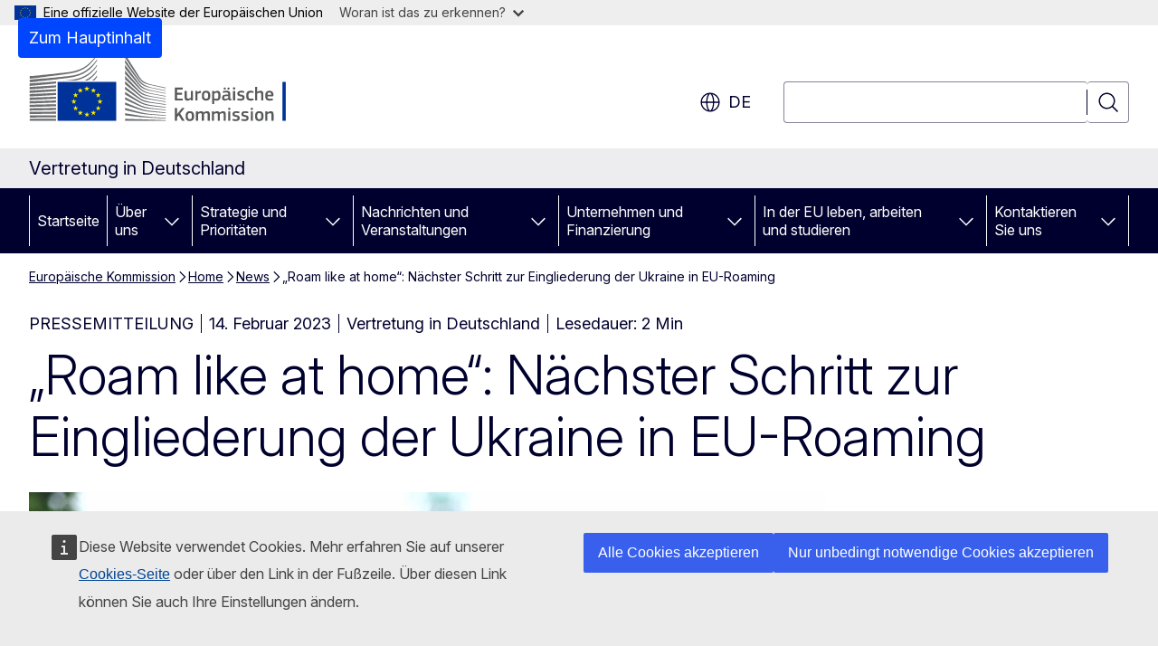

--- FILE ---
content_type: text/html; charset=UTF-8
request_url: https://germany.representation.ec.europa.eu/news/roam-home-nachster-schritt-zur-eingliederung-der-ukraine-eu-roaming-2023-02-14_de
body_size: 18000
content:
<!DOCTYPE html>
<html lang="de" dir="ltr" prefix="og: https://ogp.me/ns#">
  <head>
    <meta charset="utf-8" />
<meta name="description" content="Die Kommission hat den Vorschlag angenommen, das Roaming in das Assoziierungsabkommen zwischen der EU und der Ukraine miteinzubeziehen. Damit könnten Ukrainerinnen und Ukrainer in der EU ohne zusätzliche Kosten telefonieren, SMS schreiben und das Internet nutzen." />
<meta name="keywords" content="Roaming,Krieg in der Ukraine,Europäische Kommission" />
<link rel="canonical" href="https://germany.representation.ec.europa.eu/news/roam-home-nachster-schritt-zur-eingliederung-der-ukraine-eu-roaming-2023-02-14_de" />
<meta property="og:determiner" content="auto" />
<meta property="og:site_name" content="Vertretung in Deutschland" />
<meta property="og:type" content="website" />
<meta property="og:url" content="https://germany.representation.ec.europa.eu/news/roam-home-nachster-schritt-zur-eingliederung-der-ukraine-eu-roaming-2023-02-14_de" />
<meta property="og:title" content="„Roam like at home“: Nächster Schritt zur Eingliederung der Ukraine in EU-Roaming" />
<meta property="og:description" content="Die Kommission hat den Vorschlag angenommen, das Roaming in das Assoziierungsabkommen zwischen der EU und der Ukraine miteinzubeziehen. Damit könnten Ukrainerinnen und Ukrainer in der EU ohne zusätzliche Kosten telefonieren, SMS schreiben und das Internet nutzen." />
<meta property="og:image" content="https://germany.representation.ec.europa.eu/sites/default/files/styles/ewcms_metatag_image/public/media_avportal_thumbnails/HaksKl1qI4Cl8vFihvUBbALnDSU3lWMremG8jOBZPRU.jpg?itok=rIzWYtl1" />
<meta property="og:image:alt" content="The end of roaming charges in the EU in June 2017" />
<meta property="og:updated_time" content="2023-02-14T13:00:00+0100" />
<meta name="twitter:card" content="summary_large_image" />
<meta name="twitter:description" content="Die Kommission hat den Vorschlag angenommen, das Roaming in das Assoziierungsabkommen zwischen der EU und der Ukraine miteinzubeziehen. Damit könnten Ukrainerinnen und Ukrainer in der EU ohne zusätzliche Kosten telefonieren, SMS schreiben und das Internet nutzen." />
<meta name="twitter:title" content="„Roam like at home“: Nächster Schritt zur Eingliederung der Ukraine in EU-Roaming" />
<meta name="twitter:image" content="https://germany.representation.ec.europa.eu/sites/default/files/styles/ewcms_metatag_image/public/media_avportal_thumbnails/HaksKl1qI4Cl8vFihvUBbALnDSU3lWMremG8jOBZPRU.jpg?itok=rIzWYtl1" />
<meta name="twitter:image:alt" content="The end of roaming charges in the EU in June 2017" />
<meta http-equiv="X-UA-Compatible" content="IE=edge,chrome=1" />
<meta name="Generator" content="Drupal 11 (https://www.drupal.org)" />
<meta name="MobileOptimized" content="width" />
<meta name="HandheldFriendly" content="true" />
<meta name="viewport" content="width=device-width, initial-scale=1.0" />
<script type="application/json">{"service":"preview","position":"before"}</script>
<script type="application/ld+json">{
    "@context": "https:\/\/schema.org",
    "@type": "BreadcrumbList",
    "itemListElement": [
        {
            "@type": "ListItem",
            "position": 1,
            "item": {
                "@id": "https:\/\/germany.representation.ec.europa.eu",
                "name": "Europäische Kommission"
            }
        },
        {
            "@type": "ListItem",
            "position": 2,
            "item": {
                "@id": "https:\/\/germany.representation.ec.europa.eu\/index_de",
                "name": "Home"
            }
        },
        {
            "@type": "ListItem",
            "position": 3,
            "item": {
                "@id": "https:\/\/germany.representation.ec.europa.eu\/news_de",
                "name": "News"
            }
        },
        {
            "@type": "ListItem",
            "position": 4,
            "item": {
                "@id": "https:\/\/germany.representation.ec.europa.eu\/news\/roam-home-nachster-schritt-zur-eingliederung-der-ukraine-eu-roaming-2023-02-14_de",
                "name": "„Roam like at home“: Nächster Schritt zur Eingliederung der Ukraine in EU-Roaming"
            }
        }
    ]
}</script>
<link rel="icon" href="/themes/contrib/oe_theme/images/favicons/ec/favicon.ico" type="image/vnd.microsoft.icon" />
<link rel="alternate" hreflang="de" href="https://germany.representation.ec.europa.eu/news/roam-home-nachster-schritt-zur-eingliederung-der-ukraine-eu-roaming-2023-02-14_de" />
<link rel="icon" href="/themes/contrib/oe_theme/images/favicons/ec/favicon.svg" type="image/svg+xml" />
<link rel="apple-touch-icon" href="/themes/contrib/oe_theme/images/favicons/ec/favicon.png" />

    <title>„Roam like at home“: Nächster Schritt zur Eingliederung der Ukraine in EU-Roaming - Vertretung in Deutschland</title>
    <link rel="stylesheet" media="all" href="/sites/default/files/css/css_v6g2YGU3bnx3OfCq4FK6T5x0gTzUhb8OtpdbIYb53gs.css?delta=0&amp;language=de&amp;theme=ewcms_theme&amp;include=eJxFyUEKwDAIBdELBTySmPBphaohCiW3b7vqYt5mcA9LwidXxFU6W4DrhIFG2AyHF1_al6zNGP-dS71aTrE3J6nUw1vuLBh1STyraCR0" />
<link rel="stylesheet" media="all" href="/sites/default/files/css/css__pMTBnvYifQZ1q_sNhydAwzQ3nSMwem-uE4IyckAr8k.css?delta=1&amp;language=de&amp;theme=ewcms_theme&amp;include=eJxFyUEKwDAIBdELBTySmPBphaohCiW3b7vqYt5mcA9LwidXxFU6W4DrhIFG2AyHF1_al6zNGP-dS71aTrE3J6nUw1vuLBh1STyraCR0" />
<link rel="stylesheet" media="print" href="/sites/default/files/css/css_9oz8dGVxLQdYbuUR-KNc9v6cdl4YGgDPFxHgpwWESuc.css?delta=2&amp;language=de&amp;theme=ewcms_theme&amp;include=eJxFyUEKwDAIBdELBTySmPBphaohCiW3b7vqYt5mcA9LwidXxFU6W4DrhIFG2AyHF1_al6zNGP-dS71aTrE3J6nUw1vuLBh1STyraCR0" />
<link rel="stylesheet" media="all" href="/sites/default/files/css/css_UtAzi8VpCFgi-mB4c2wFM_kZ1X333wbpoWrJSrRDbN4.css?delta=3&amp;language=de&amp;theme=ewcms_theme&amp;include=eJxFyUEKwDAIBdELBTySmPBphaohCiW3b7vqYt5mcA9LwidXxFU6W4DrhIFG2AyHF1_al6zNGP-dS71aTrE3J6nUw1vuLBh1STyraCR0" />
<link rel="stylesheet" media="print" href="/sites/default/files/css/css_unu6R9KYS0pxszgamMNoeNmKshTIfVsmVAvfdFTxR7o.css?delta=4&amp;language=de&amp;theme=ewcms_theme&amp;include=eJxFyUEKwDAIBdELBTySmPBphaohCiW3b7vqYt5mcA9LwidXxFU6W4DrhIFG2AyHF1_al6zNGP-dS71aTrE3J6nUw1vuLBh1STyraCR0" />
<link rel="stylesheet" media="all" href="/sites/default/files/css/css__lIJ1HuYvvw3ru9migpTj_Mjo3d0Yclu70iNRYan5wc.css?delta=5&amp;language=de&amp;theme=ewcms_theme&amp;include=eJxFyUEKwDAIBdELBTySmPBphaohCiW3b7vqYt5mcA9LwidXxFU6W4DrhIFG2AyHF1_al6zNGP-dS71aTrE3J6nUw1vuLBh1STyraCR0" />
<link rel="stylesheet" media="print" href="/sites/default/files/css/css_bKL2xCzoNPUAnOpg-dPwqrkafa0ixI-mMrdjI8mHLgU.css?delta=6&amp;language=de&amp;theme=ewcms_theme&amp;include=eJxFyUEKwDAIBdELBTySmPBphaohCiW3b7vqYt5mcA9LwidXxFU6W4DrhIFG2AyHF1_al6zNGP-dS71aTrE3J6nUw1vuLBh1STyraCR0" />

    
  </head>
  <body class="language-de ecl-typography path-node page-node-type-oe-news">
          <a
  href="#main-content"
  class="ecl-link ecl-link--primary ecl-skip-link"
   id="skip-id"
>Zum Hauptinhalt</a>

        <div id="cck_here"></div>    <script type="application/json">{"utility":"globan","theme":"light","logo":true,"link":true,"mode":false}</script>

      <div class="dialog-off-canvas-main-canvas" data-off-canvas-main-canvas>
          <header
  class="ecl-site-header ecl-site-header-with-logo-l ecl-site-header--has-menu"
  data-ecl-auto-init="SiteHeader"
>
  
    <div class="ecl-site-header__header">
        <div class="ecl-site-header__inner">
      <div class="ecl-site-header__background">
        <div class="ecl-site-header__header">
          <div class="ecl-site-header__container ecl-container">
            <div class="ecl-site-header__top" data-ecl-site-header-top>
                    <a
    class="ecl-link ecl-link--standalone ecl-site-header__logo-link"
    href="https://commission.europa.eu/index_de"
    aria-label="Startseite - Europäische Kommission"
    data-aria-label-en="Home - European Commission"
  >
                                <picture
  class="ecl-picture ecl-site-header__picture"
   title="Europ&#x00E4;ische&#x20;Kommission"
><source 
                  srcset="/themes/contrib/oe_theme/dist/ec/images/logo/positive/logo-ec--de.svg"
                          media="(min-width: 996px)"
                      ><img 
          class="ecl-site-header__logo-image ecl-site-header__logo-image--l"
              src="/themes/contrib/oe_theme/dist/ec/images/logo/logo-ec--mute.svg"
              alt="Logo der Europäischen Kommission"
          ></picture>  </a>


              <div class="ecl-site-header__action">
                  <div class="ecl-site-header__language"><a
    class="ecl-button ecl-button--tertiary ecl-button--neutral ecl-site-header__language-selector"
    href="https://germany.representation.ec.europa.eu/news/roam-home-nachster-schritt-zur-eingliederung-der-ukraine-eu-roaming-2023-02-14_de"
    data-ecl-language-selector
    role="button"
    aria-label="Change language, current language is Deutsch - de"
      aria-controls="language-list-overlay"
    ><span class="ecl-site-header__language-icon"><span 
  class="wt-icon--global ecl-icon ecl-icon--m ecl-site-header__icon ecl-icon--global"
  aria-hidden="false"
   title="de" role="img"></span></span>de</a><div class="ecl-site-header__language-container" id="language-list-overlay" hidden data-ecl-language-list-overlay aria-labelledby="ecl-site-header__language-title" role="dialog"><div class="ecl-site-header__language-header"><div
        class="ecl-site-header__language-title"
        id="ecl-site-header__language-title"
      >Select your language</div><button
  class="ecl-button ecl-button--tertiary ecl-button--neutral ecl-site-header__language-close ecl-button--icon-only"
  type="submit"
   data-ecl-language-list-close
><span class="ecl-button__container"><span class="ecl-button__label" data-ecl-label="true">Schließen</span><span 
  class="wt-icon--close ecl-icon ecl-icon--m ecl-button__icon ecl-icon--close"
  aria-hidden="true"
   data-ecl-icon></span></span></button></div><div
      class="ecl-site-header__language-content"
      data-ecl-language-list-content
    ><div class="ecl-site-header__language-category" data-ecl-language-list-eu><ul class="ecl-site-header__language-list" translate="no"><li class="ecl-site-header__language-item"><a
  href="https://germany.representation.ec.europa.eu/news/roam-home-nachster-schritt-zur-eingliederung-der-ukraine-eu-roaming-2023-02-14_bg"
  class="ecl-link ecl-link--standalone ecl-link--no-visited ecl-site-header__language-link"
   hreflang="bg"
><span class="ecl-site-header__language-link-code">bg</span><span class="ecl-site-header__language-link-label" lang="bg">български</span></a></li><li class="ecl-site-header__language-item"><a
  href="https://germany.representation.ec.europa.eu/news/roam-home-nachster-schritt-zur-eingliederung-der-ukraine-eu-roaming-2023-02-14_es"
  class="ecl-link ecl-link--standalone ecl-link--no-visited ecl-site-header__language-link"
   hreflang="es"
><span class="ecl-site-header__language-link-code">es</span><span class="ecl-site-header__language-link-label" lang="es">español</span></a></li><li class="ecl-site-header__language-item"><a
  href="https://germany.representation.ec.europa.eu/news/roam-home-nachster-schritt-zur-eingliederung-der-ukraine-eu-roaming-2023-02-14_cs"
  class="ecl-link ecl-link--standalone ecl-link--no-visited ecl-site-header__language-link"
   hreflang="cs"
><span class="ecl-site-header__language-link-code">cs</span><span class="ecl-site-header__language-link-label" lang="cs">čeština</span></a></li><li class="ecl-site-header__language-item"><a
  href="https://germany.representation.ec.europa.eu/news/roam-home-nachster-schritt-zur-eingliederung-der-ukraine-eu-roaming-2023-02-14_da"
  class="ecl-link ecl-link--standalone ecl-link--no-visited ecl-site-header__language-link"
   hreflang="da"
><span class="ecl-site-header__language-link-code">da</span><span class="ecl-site-header__language-link-label" lang="da">dansk</span></a></li><li class="ecl-site-header__language-item"><a
  href="https://germany.representation.ec.europa.eu/news/roam-home-nachster-schritt-zur-eingliederung-der-ukraine-eu-roaming-2023-02-14_de"
  class="ecl-link ecl-link--standalone ecl-link--no-visited ecl-site-header__language-link ecl-site-header__language-link--active"
   hreflang="de"
><span class="ecl-site-header__language-link-code">de</span><span class="ecl-site-header__language-link-label" lang="de">Deutsch</span></a></li><li class="ecl-site-header__language-item"><a
  href="https://germany.representation.ec.europa.eu/news/roam-home-nachster-schritt-zur-eingliederung-der-ukraine-eu-roaming-2023-02-14_et"
  class="ecl-link ecl-link--standalone ecl-link--no-visited ecl-site-header__language-link"
   hreflang="et"
><span class="ecl-site-header__language-link-code">et</span><span class="ecl-site-header__language-link-label" lang="et">eesti</span></a></li><li class="ecl-site-header__language-item"><a
  href="https://germany.representation.ec.europa.eu/news/roam-home-nachster-schritt-zur-eingliederung-der-ukraine-eu-roaming-2023-02-14_el"
  class="ecl-link ecl-link--standalone ecl-link--no-visited ecl-site-header__language-link"
   hreflang="el"
><span class="ecl-site-header__language-link-code">el</span><span class="ecl-site-header__language-link-label" lang="el">ελληνικά</span></a></li><li class="ecl-site-header__language-item"><a
  href="https://germany.representation.ec.europa.eu/news/roam-home-nachster-schritt-zur-eingliederung-der-ukraine-eu-roaming-2023-02-14_en"
  class="ecl-link ecl-link--standalone ecl-link--no-visited ecl-site-header__language-link"
   hreflang="en"
><span class="ecl-site-header__language-link-code">en</span><span class="ecl-site-header__language-link-label" lang="en">English</span></a></li><li class="ecl-site-header__language-item"><a
  href="https://germany.representation.ec.europa.eu/news/roam-home-nachster-schritt-zur-eingliederung-der-ukraine-eu-roaming-2023-02-14_fr"
  class="ecl-link ecl-link--standalone ecl-link--no-visited ecl-site-header__language-link"
   hreflang="fr"
><span class="ecl-site-header__language-link-code">fr</span><span class="ecl-site-header__language-link-label" lang="fr">français</span></a></li><li class="ecl-site-header__language-item"><a
  href="https://germany.representation.ec.europa.eu/news/roam-home-nachster-schritt-zur-eingliederung-der-ukraine-eu-roaming-2023-02-14_ga"
  class="ecl-link ecl-link--standalone ecl-link--no-visited ecl-site-header__language-link"
   hreflang="ga"
><span class="ecl-site-header__language-link-code">ga</span><span class="ecl-site-header__language-link-label" lang="ga">Gaeilge</span></a></li><li class="ecl-site-header__language-item"><a
  href="https://germany.representation.ec.europa.eu/news/roam-home-nachster-schritt-zur-eingliederung-der-ukraine-eu-roaming-2023-02-14_hr"
  class="ecl-link ecl-link--standalone ecl-link--no-visited ecl-site-header__language-link"
   hreflang="hr"
><span class="ecl-site-header__language-link-code">hr</span><span class="ecl-site-header__language-link-label" lang="hr">hrvatski</span></a></li><li class="ecl-site-header__language-item"><a
  href="https://germany.representation.ec.europa.eu/news/roam-home-nachster-schritt-zur-eingliederung-der-ukraine-eu-roaming-2023-02-14_it"
  class="ecl-link ecl-link--standalone ecl-link--no-visited ecl-site-header__language-link"
   hreflang="it"
><span class="ecl-site-header__language-link-code">it</span><span class="ecl-site-header__language-link-label" lang="it">italiano</span></a></li><li class="ecl-site-header__language-item"><a
  href="https://germany.representation.ec.europa.eu/news/roam-home-nachster-schritt-zur-eingliederung-der-ukraine-eu-roaming-2023-02-14_lv"
  class="ecl-link ecl-link--standalone ecl-link--no-visited ecl-site-header__language-link"
   hreflang="lv"
><span class="ecl-site-header__language-link-code">lv</span><span class="ecl-site-header__language-link-label" lang="lv">latviešu</span></a></li><li class="ecl-site-header__language-item"><a
  href="https://germany.representation.ec.europa.eu/news/roam-home-nachster-schritt-zur-eingliederung-der-ukraine-eu-roaming-2023-02-14_lt"
  class="ecl-link ecl-link--standalone ecl-link--no-visited ecl-site-header__language-link"
   hreflang="lt"
><span class="ecl-site-header__language-link-code">lt</span><span class="ecl-site-header__language-link-label" lang="lt">lietuvių</span></a></li><li class="ecl-site-header__language-item"><a
  href="https://germany.representation.ec.europa.eu/news/roam-home-nachster-schritt-zur-eingliederung-der-ukraine-eu-roaming-2023-02-14_hu"
  class="ecl-link ecl-link--standalone ecl-link--no-visited ecl-site-header__language-link"
   hreflang="hu"
><span class="ecl-site-header__language-link-code">hu</span><span class="ecl-site-header__language-link-label" lang="hu">magyar</span></a></li><li class="ecl-site-header__language-item"><a
  href="https://germany.representation.ec.europa.eu/news/roam-home-nachster-schritt-zur-eingliederung-der-ukraine-eu-roaming-2023-02-14_mt"
  class="ecl-link ecl-link--standalone ecl-link--no-visited ecl-site-header__language-link"
   hreflang="mt"
><span class="ecl-site-header__language-link-code">mt</span><span class="ecl-site-header__language-link-label" lang="mt">Malti</span></a></li><li class="ecl-site-header__language-item"><a
  href="https://germany.representation.ec.europa.eu/news/roam-home-nachster-schritt-zur-eingliederung-der-ukraine-eu-roaming-2023-02-14_nl"
  class="ecl-link ecl-link--standalone ecl-link--no-visited ecl-site-header__language-link"
   hreflang="nl"
><span class="ecl-site-header__language-link-code">nl</span><span class="ecl-site-header__language-link-label" lang="nl">Nederlands</span></a></li><li class="ecl-site-header__language-item"><a
  href="https://germany.representation.ec.europa.eu/news/roam-home-nachster-schritt-zur-eingliederung-der-ukraine-eu-roaming-2023-02-14_pl"
  class="ecl-link ecl-link--standalone ecl-link--no-visited ecl-site-header__language-link"
   hreflang="pl"
><span class="ecl-site-header__language-link-code">pl</span><span class="ecl-site-header__language-link-label" lang="pl">polski</span></a></li><li class="ecl-site-header__language-item"><a
  href="https://germany.representation.ec.europa.eu/news/roam-home-nachster-schritt-zur-eingliederung-der-ukraine-eu-roaming-2023-02-14_pt"
  class="ecl-link ecl-link--standalone ecl-link--no-visited ecl-site-header__language-link"
   hreflang="pt"
><span class="ecl-site-header__language-link-code">pt</span><span class="ecl-site-header__language-link-label" lang="pt">português</span></a></li><li class="ecl-site-header__language-item"><a
  href="https://germany.representation.ec.europa.eu/news/roam-home-nachster-schritt-zur-eingliederung-der-ukraine-eu-roaming-2023-02-14_ro"
  class="ecl-link ecl-link--standalone ecl-link--no-visited ecl-site-header__language-link"
   hreflang="ro"
><span class="ecl-site-header__language-link-code">ro</span><span class="ecl-site-header__language-link-label" lang="ro">română</span></a></li><li class="ecl-site-header__language-item"><a
  href="https://germany.representation.ec.europa.eu/news/roam-home-nachster-schritt-zur-eingliederung-der-ukraine-eu-roaming-2023-02-14_sk"
  class="ecl-link ecl-link--standalone ecl-link--no-visited ecl-site-header__language-link"
   hreflang="sk"
><span class="ecl-site-header__language-link-code">sk</span><span class="ecl-site-header__language-link-label" lang="sk">slovenčina</span></a></li><li class="ecl-site-header__language-item"><a
  href="https://germany.representation.ec.europa.eu/news/roam-home-nachster-schritt-zur-eingliederung-der-ukraine-eu-roaming-2023-02-14_sl"
  class="ecl-link ecl-link--standalone ecl-link--no-visited ecl-site-header__language-link"
   hreflang="sl"
><span class="ecl-site-header__language-link-code">sl</span><span class="ecl-site-header__language-link-label" lang="sl">slovenščina</span></a></li><li class="ecl-site-header__language-item"><a
  href="https://germany.representation.ec.europa.eu/news/roam-home-nachster-schritt-zur-eingliederung-der-ukraine-eu-roaming-2023-02-14_fi"
  class="ecl-link ecl-link--standalone ecl-link--no-visited ecl-site-header__language-link"
   hreflang="fi"
><span class="ecl-site-header__language-link-code">fi</span><span class="ecl-site-header__language-link-label" lang="fi">suomi</span></a></li><li class="ecl-site-header__language-item"><a
  href="https://germany.representation.ec.europa.eu/news/roam-home-nachster-schritt-zur-eingliederung-der-ukraine-eu-roaming-2023-02-14_sv"
  class="ecl-link ecl-link--standalone ecl-link--no-visited ecl-site-header__language-link"
   hreflang="sv"
><span class="ecl-site-header__language-link-code">sv</span><span class="ecl-site-header__language-link-label" lang="sv">svenska</span></a></li></ul></div></div></div></div>
<div class="ecl-site-header__search-container" role="search">
  <a
    class="ecl-button ecl-button--tertiary ecl-site-header__search-toggle"
    href=""
    data-ecl-search-toggle="true"
    aria-controls=""
    aria-expanded="false"
  ><span 
  class="wt-icon--search ecl-icon ecl-icon--s ecl-site-header__icon ecl-icon--search"
  aria-hidden="true"
   role="img"></span></a>
  <script type="application/json">{"service":"search","version":"2.0","form":".ecl-search-form","filters":{"scope":{"sites":[{"selected":true,"name":"Vertretung in Deutschland","id":["comm-ewcms-germany"]}]}}}</script>
<form
  class="ecl-search-form ecl-site-header__search"
  role="search"
   class="oe-search-search-form" data-drupal-selector="oe-search-search-form" action="/news/roam-home-nachster-schritt-zur-eingliederung-der-ukraine-eu-roaming-2023-02-14_de" method="post" id="oe-search-search-form" accept-charset="UTF-8" data-ecl-search-form
><div class="ecl-form-group"><label
                  for="edit-keys"
            id="edit-keys-label"
          class="ecl-form-label ecl-search-form__label"
    >Suchen</label><input
      id="edit-keys"
      class="ecl-text-input ecl-text-input--m ecl-search-form__text-input form-search ecl-search-form__text-input"
      name="keys"
        type="search"
            
  ></div><button
  class="ecl-button ecl-button--tertiary ecl-search-form__button ecl-search-form__button ecl-button--icon-only"
  type="submit"
  
><span class="ecl-button__container"><span 
  class="wt-icon--search ecl-icon ecl-icon--m ecl-button__icon ecl-icon--search"
  aria-hidden="true"
   data-ecl-icon></span><span class="ecl-button__label" data-ecl-label="true">Suchen</span></span></button><input autocomplete="off" data-drupal-selector="form-ho5dwjfgpxh-o-c3ixt2rbg-fxaoly1agivq3ul-fm0" type="hidden" name="form_build_id" value="form-Ho5DWjfGpxh_O-c3ixT2Rbg_fXAOLY1AgIvq3ul_Fm0" /><input data-drupal-selector="edit-oe-search-search-form" type="hidden" name="form_id" value="oe_search_search_form" /></form>
  
</div>


              </div>
            </div>
          </div>
        </div>
      </div>
    </div>
  
  </div>
      <div>
    <div id="block-machinetranslation">
  
    
      <div class="ecl-lang-select-page ecl-u-pv-m ecl-u-d-none" id="etrans-block">
  <div class="ecl-container">
    <div class="webtools-etrans--wrapper">
      <div id="webtools-etrans"></div>
      <div class="webtools-etrans--message">
        <div
  class="ecl-notification ecl-notification--info"
  data-ecl-notification
  role="alert"
  data-ecl-auto-init="Notification"
><span 
  class="wt-icon--information ecl-icon ecl-icon--m ecl-notification__icon ecl-icon--information"
  aria-hidden="false"
  ></span><div class="ecl-notification__content"><button
  class="ecl-button ecl-button--tertiary ecl-button--m ecl-button--neutral ecl-notification__close ecl-button--icon-only"
  type="button"
   data-ecl-notification-close
><span class="ecl-button__container"><span class="ecl-button__label" data-ecl-label="true">&nbsp;</span><span 
  class="wt-icon--close ecl-icon ecl-icon--m ecl-button__icon ecl-icon--close"
  aria-hidden="true"
   data-ecl-icon></span></span></button><div class="ecl-notification__description">&nbsp;</div></div></div>      </div>
    </div>
  </div>
</div>
<div class="ecl-lang-select-page ecl-u-pv-m ecl-u-d-none" id="no-etrans-block">
  <div class="ecl-container">
    <div class="webtools-etrans--wrapper">
      <div id="webtools-etrans"></div>
      <div class="webtools-etrans--message">
        <div
  class="ecl-notification ecl-notification--warning"
  data-ecl-notification
  role="alert"
  data-ecl-auto-init="Notification"
><span 
  class="wt-icon--information ecl-icon ecl-icon--m ecl-notification__icon ecl-icon--information"
  aria-hidden="false"
  ></span><div class="ecl-notification__content"><button
  class="ecl-button ecl-button--tertiary ecl-button--m ecl-button--neutral ecl-notification__close ecl-button--icon-only"
  type="button"
   data-ecl-notification-close
><span class="ecl-button__container"><span class="ecl-button__label" data-ecl-label="true">&nbsp;</span><span 
  class="wt-icon--close ecl-icon ecl-icon--m ecl-button__icon ecl-icon--close"
  aria-hidden="true"
   data-ecl-icon></span></span></button><div class="ecl-notification__description">&nbsp;</div></div></div>      </div>
    </div>
  </div>
</div>

  </div>

  </div>

  
          <div class="ecl-site-header__banner">
      <div class="ecl-container">
                  <div class="ecl-site-header__site-name">Vertretung in Deutschland</div>
                      </div>
    </div>
      <div id="block-ewcms-theme-horizontal-menu">
  
    
      <div style="height: 0">&nbsp;</div><div class="ewcms-horizontal-menu">
      
                                                                                                                                                                                  
                                                                                                          
                                                                                                                                                                                  
                                                                      
                                                                                                                                                                
                                                                      
          
      <nav
  class="ecl-menu"
  data-ecl-menu
  data-ecl-menu-max-lines="2"
  data-ecl-auto-init="Menu"
      data-ecl-menu-label-open="Menu"
        data-ecl-menu-label-close="Schließen"
    role="navigation" aria-label="Navigationsmen&#x00FC;"
><div class="ecl-menu__overlay"></div><div class="ecl-container ecl-menu__container"><button
  class="ecl-button ecl-button--tertiary ecl-button--neutral ecl-menu__open ecl-button--icon-only"
  type="button"
   data-ecl-menu-open aria-expanded="false"
><span class="ecl-button__container"><span 
  class="wt-icon--hamburger ecl-icon ecl-icon--m ecl-button__icon ecl-icon--hamburger"
  aria-hidden="true"
   data-ecl-icon></span><span 
  class="wt-icon--close ecl-icon ecl-icon--m ecl-button__icon ecl-icon--close"
  aria-hidden="true"
   data-ecl-icon></span><span class="ecl-button__label" data-ecl-label="true">Menu</span></span></button><section class="ecl-menu__inner" data-ecl-menu-inner aria-label="Menu"><header class="ecl-menu__inner-header"><button
  class="ecl-button ecl-button--tertiary ecl-menu__close ecl-button--icon-only"
  type="submit"
   data-ecl-menu-close
><span class="ecl-button__container"><span class="ecl-button__label" data-ecl-label="true">Schließen</span><span 
  class="wt-icon--close ecl-icon ecl-icon--m ecl-button__icon ecl-icon--close"
  aria-hidden="true"
   data-ecl-icon></span></span></button><div class="ecl-menu__title">Menu</div><button
  class="ecl-button ecl-button--tertiary ecl-menu__back"
  type="submit"
   data-ecl-menu-back
><span class="ecl-button__container"><span 
  class="wt-icon--corner-arrow ecl-icon ecl-icon--xs ecl-icon--rotate-270 ecl-button__icon ecl-icon--corner-arrow"
  aria-hidden="true"
   data-ecl-icon></span><span class="ecl-button__label" data-ecl-label="true">Back</span></span></button></header><button
  class="ecl-button ecl-button--tertiary ecl-menu__item ecl-menu__items-previous ecl-button--icon-only"
  type="button"
   data-ecl-menu-items-previous tabindex="-1"
><span class="ecl-button__container"><span 
  class="wt-icon--corner-arrow ecl-icon ecl-icon--s ecl-icon--rotate-270 ecl-button__icon ecl-icon--corner-arrow"
  aria-hidden="true"
   data-ecl-icon></span><span class="ecl-button__label" data-ecl-label="true">Previous items</span></span></button><button
  class="ecl-button ecl-button--tertiary ecl-menu__item ecl-menu__items-next ecl-button--icon-only"
  type="button"
   data-ecl-menu-items-next tabindex="-1"
><span class="ecl-button__container"><span 
  class="wt-icon--corner-arrow ecl-icon ecl-icon--s ecl-icon--rotate-90 ecl-button__icon ecl-icon--corner-arrow"
  aria-hidden="true"
   data-ecl-icon></span><span class="ecl-button__label" data-ecl-label="true">Next items</span></span></button><ul class="ecl-menu__list" data-ecl-menu-list><li class="ecl-menu__item" data-ecl-menu-item id="ecl-menu-item-ecl-menu-252006415-0"><a
  href="/index_de"
  class="ecl-link ecl-link--standalone ecl-menu__link"
   data-untranslated-label="Home" data-active-path="&#x2F;" data-ecl-menu-link id="ecl-menu-item-ecl-menu-252006415-0-link"
>Startseite</a></li><li class="ecl-menu__item ecl-menu__item--has-children" data-ecl-menu-item data-ecl-has-children aria-haspopup aria-expanded="false" id="ecl-menu-item-ecl-menu-252006415-1"><a
  href="/uber-uns_de"
  class="ecl-link ecl-link--standalone ecl-menu__link"
   data-untranslated-label="&#x00DC;ber&#x20;uns" data-active-path="&#x2F;node&#x2F;5599" data-ecl-menu-link id="ecl-menu-item-ecl-menu-252006415-1-link"
>Über uns</a><button
  class="ecl-button ecl-button--tertiary ecl-button--neutral ecl-menu__button-caret ecl-button--icon-only"
  type="button"
   data-ecl-menu-caret aria-label="Zu&#x20;den&#x20;Unterkategorien" aria-describedby="ecl-menu-item-ecl-menu-252006415-1-link" aria-expanded="false"
><span class="ecl-button__container"><span 
  class="wt-icon--corner-arrow ecl-icon ecl-icon--xs ecl-icon--rotate-180 ecl-button__icon ecl-icon--corner-arrow"
  aria-hidden="true"
   data-ecl-icon></span></span></button><div
    class="ecl-menu__mega"
    data-ecl-menu-mega
  ><ul class="ecl-menu__sublist"><li
        class="ecl-menu__subitem"
        data-ecl-menu-subitem
      ><a
  href="/uber-uns/unsere-aufgaben-als-vertretung-der-europaischen-kommission-deutschland_de"
  class="ecl-link ecl-link--standalone ecl-menu__sublink"
   data-untranslated-label="Unsere&#x20;Rolle" data-active-path="&#x2F;node&#x2F;5600"
>Unsere Rolle</a></li><li
        class="ecl-menu__subitem"
        data-ecl-menu-subitem
      ><a
  href="/uber-uns/unser-team_de"
  class="ecl-link ecl-link--standalone ecl-menu__sublink"
   data-untranslated-label="Unser&#x20;Team" data-active-path="&#x2F;node&#x2F;5601"
>Unser Team</a></li><li
        class="ecl-menu__subitem"
        data-ecl-menu-subitem
      ><a
  href="/uber-uns/regionalvertretung-fur-bayern-und-baden-wurttemberg_de"
  class="ecl-link ecl-link--standalone ecl-menu__sublink"
   data-untranslated-label="Regionalvertretung&#x20;f&#x00FC;r&#x20;Bayern&#x20;und&#x20;Baden-W&#x00FC;rttemberg" data-active-path="&#x2F;node&#x2F;8847"
>Regionalvertretung für Bayern und Baden-Württemberg</a></li><li
        class="ecl-menu__subitem"
        data-ecl-menu-subitem
      ><a
  href="/uber-uns/kontakt_de"
  class="ecl-link ecl-link--standalone ecl-menu__sublink"
   data-untranslated-label="Kontakt" data-active-path="&#x2F;node&#x2F;5602"
>Kontakt</a></li><li
        class="ecl-menu__subitem"
        data-ecl-menu-subitem
      ><a
  href="/uber-uns/europaisches-haus_de"
  class="ecl-link ecl-link--standalone ecl-menu__sublink"
   data-untranslated-label="Europ&#x00E4;isches&#x20;Haus" data-active-path="&#x2F;node&#x2F;5603"
>Europäisches Haus</a></li><li
        class="ecl-menu__subitem"
        data-ecl-menu-subitem
      ><a
  href="/uber-uns/regionalvertretung-fur-nrw-hessen-rheinland-pfalz-und-saarland_de"
  class="ecl-link ecl-link--standalone ecl-menu__sublink"
   data-untranslated-label="Regionalvertretung&#x20;f&#x00FC;r&#x20;NRW,&#x20;Hessen,&#x20;Rheinland-Pfalz&#x20;und&#x20;Saarland" data-active-path="&#x2F;node&#x2F;6142"
>Regionalvertretung für NRW, Hessen, Rheinland-Pfalz und Saarland</a></li><li
        class="ecl-menu__subitem"
        data-ecl-menu-subitem
      ><a
  href="/uber-uns/deutschland-der-eu_de"
  class="ecl-link ecl-link--standalone ecl-menu__sublink"
   data-untranslated-label="Deutschland&#x20;in&#x20;der&#x20;EU" data-active-path="&#x2F;node&#x2F;5633"
>Deutschland in der EU</a></li><li
        class="ecl-menu__subitem"
        data-ecl-menu-subitem
      ><a
  href="/uber-uns/allgemeine-informationen-zur-eu_de"
  class="ecl-link ecl-link--standalone ecl-menu__sublink"
   data-untranslated-label="Allgemeine&#x20;Informationen&#x20;zur&#x20;EU" data-active-path="&#x2F;node&#x2F;5604"
>Allgemeine Informationen zur EU</a></li><li
        class="ecl-menu__subitem"
        data-ecl-menu-subitem
      ><a
  href="/uber-uns/gute-grunde-fur-die-eu_de"
  class="ecl-link ecl-link--standalone ecl-menu__sublink"
   data-untranslated-label="Gute&#x20;Gr&#x00FC;nde&#x20;f&#x00FC;r&#x20;die&#x20;EU" data-active-path="&#x2F;node&#x2F;5853"
>Gute Gründe für die EU</a></li><li class="ecl-menu__subitem ecl-menu__see-all"><a
  href="/uber-uns_de"
  class="ecl-link ecl-link--standalone ecl-link--icon ecl-menu__sublink"
  
><span 
      class="ecl-link__label">Alle anzeigen</span><span 
  class="wt-icon--arrow-left ecl-icon ecl-icon--xs ecl-icon--rotate-180 ecl-link__icon ecl-icon--arrow-left"
  aria-hidden="true"
  ></span></a></li></ul></div></li><li class="ecl-menu__item ecl-menu__item--has-children" data-ecl-menu-item data-ecl-has-children aria-haspopup aria-expanded="false" id="ecl-menu-item-ecl-menu-252006415-2"><a
  href="/strategie-und-prioritaten_de"
  class="ecl-link ecl-link--standalone ecl-menu__link"
   data-untranslated-label="Strategie&#x20;und&#x20;Priorit&#x00E4;ten" data-active-path="&#x2F;node&#x2F;5605" data-ecl-menu-link id="ecl-menu-item-ecl-menu-252006415-2-link"
>Strategie und Prioritäten</a><button
  class="ecl-button ecl-button--tertiary ecl-button--neutral ecl-menu__button-caret ecl-button--icon-only"
  type="button"
   data-ecl-menu-caret aria-label="Zu&#x20;den&#x20;Unterkategorien" aria-describedby="ecl-menu-item-ecl-menu-252006415-2-link" aria-expanded="false"
><span class="ecl-button__container"><span 
  class="wt-icon--corner-arrow ecl-icon ecl-icon--xs ecl-icon--rotate-180 ecl-button__icon ecl-icon--corner-arrow"
  aria-hidden="true"
   data-ecl-icon></span></span></button><div
    class="ecl-menu__mega"
    data-ecl-menu-mega
  ><ul class="ecl-menu__sublist"><li
        class="ecl-menu__subitem"
        data-ecl-menu-subitem
      ><a
  href="/strategie-und-prioritaten/die-prioritaten-der-europaischen-kommission-2024-29_de"
  class="ecl-link ecl-link--standalone ecl-menu__sublink"
   data-untranslated-label="Die&#x20;Priorit&#x00E4;ten&#x20;der&#x20;Europ&#x00E4;ischen&#x20;Kommission&#x20;2024-29" data-active-path="&#x2F;node&#x2F;5606"
>Die Prioritäten der Europäischen Kommission 2024-29</a></li><li
        class="ecl-menu__subitem"
        data-ecl-menu-subitem
      ><a
  href="/strategie-und-prioritaten/europaischer-aufbauplan-deutschland_de"
  class="ecl-link ecl-link--standalone ecl-menu__sublink"
   data-untranslated-label="Europ&#x00E4;ischer&#x20;Aufbauplan&#x20;in&#x20;Deutschland" data-active-path="&#x2F;node&#x2F;5607"
>Europäischer Aufbauplan in Deutschland</a></li><li
        class="ecl-menu__subitem"
        data-ecl-menu-subitem
      ><a
  href="/strategie-und-prioritaten/eu-politik-deutschland_de"
  class="ecl-link ecl-link--standalone ecl-menu__sublink"
   data-untranslated-label="EU-Politik&#x20;in&#x20;Deutschland" data-active-path="&#x2F;node&#x2F;5608"
>EU-Politik in Deutschland</a></li><li
        class="ecl-menu__subitem"
        data-ecl-menu-subitem
      ><a
  href="/strategie-und-prioritaten/eu-haushalt-deutschland_de"
  class="ecl-link ecl-link--standalone ecl-menu__sublink"
   data-untranslated-label="EU-Haushalt&#x20;in&#x20;Deutschland" data-active-path="&#x2F;node&#x2F;5609"
>EU-Haushalt in Deutschland</a></li><li
        class="ecl-menu__subitem"
        data-ecl-menu-subitem
      ><a
  href="/strategie-und-prioritaten/erfolgsgeschichten_de"
  class="ecl-link ecl-link--standalone ecl-menu__sublink"
   data-untranslated-label="Erfolgsgeschichten" data-active-path="&#x2F;node&#x2F;5610"
>Erfolgsgeschichten</a></li><li class="ecl-menu__subitem ecl-menu__see-all"><a
  href="/strategie-und-prioritaten_de"
  class="ecl-link ecl-link--standalone ecl-link--icon ecl-menu__sublink"
  
><span 
      class="ecl-link__label">Alle anzeigen</span><span 
  class="wt-icon--arrow-left ecl-icon ecl-icon--xs ecl-icon--rotate-180 ecl-link__icon ecl-icon--arrow-left"
  aria-hidden="true"
  ></span></a></li></ul></div></li><li class="ecl-menu__item ecl-menu__item--has-children" data-ecl-menu-item data-ecl-has-children aria-haspopup aria-expanded="false" id="ecl-menu-item-ecl-menu-252006415-3"><a
  href="/nachrichten-und-veranstaltungen_de"
  class="ecl-link ecl-link--standalone ecl-menu__link"
   data-untranslated-label="Nachrichten&#x20;und&#x20;Veranstaltungen" data-active-path="&#x2F;node&#x2F;5611" data-ecl-menu-link id="ecl-menu-item-ecl-menu-252006415-3-link"
>Nachrichten und Veranstaltungen</a><button
  class="ecl-button ecl-button--tertiary ecl-button--neutral ecl-menu__button-caret ecl-button--icon-only"
  type="button"
   data-ecl-menu-caret aria-label="Zu&#x20;den&#x20;Unterkategorien" aria-describedby="ecl-menu-item-ecl-menu-252006415-3-link" aria-expanded="false"
><span class="ecl-button__container"><span 
  class="wt-icon--corner-arrow ecl-icon ecl-icon--xs ecl-icon--rotate-180 ecl-button__icon ecl-icon--corner-arrow"
  aria-hidden="true"
   data-ecl-icon></span></span></button><div
    class="ecl-menu__mega"
    data-ecl-menu-mega
  ><ul class="ecl-menu__sublist"><li
        class="ecl-menu__subitem"
        data-ecl-menu-subitem
      ><a
  href="/nachrichten-und-veranstaltungen/eu-nachrichten-20112025_de"
  class="ecl-link ecl-link--standalone ecl-menu__sublink"
   data-untranslated-label="EU-Nachrichten&#x20;" data-active-path="&#x2F;node&#x2F;8809"
>EU-Nachrichten </a></li><li
        class="ecl-menu__subitem"
        data-ecl-menu-subitem
      ><a
  href="/nachrichten-und-veranstaltungen/europa-vor-ort-ihrem-bundesland_de"
  class="ecl-link ecl-link--standalone ecl-menu__sublink"
   data-untranslated-label="Europa&#x20;vor&#x20;Ort&#x20;in&#x20;Ihrem&#x20;Bundesland" data-active-path="&#x2F;node&#x2F;7900"
>Europa vor Ort in Ihrem Bundesland</a></li><li
        class="ecl-menu__subitem"
        data-ecl-menu-subitem
      ><a
  href="/nachrichten-und-veranstaltungen/pressemitteilungen_de"
  class="ecl-link ecl-link--standalone ecl-menu__sublink"
   data-untranslated-label="Pressemitteilungen" data-active-path="&#x2F;node&#x2F;5612"
>Pressemitteilungen</a></li><li
        class="ecl-menu__subitem"
        data-ecl-menu-subitem
      ><a
  href="/nachrichten-und-veranstaltungen/veranstaltungen_de"
  class="ecl-link ecl-link--standalone ecl-menu__sublink"
   data-untranslated-label="Veranstaltungen" data-active-path="&#x2F;node&#x2F;5613"
>Veranstaltungen</a></li><li
        class="ecl-menu__subitem"
        data-ecl-menu-subitem
      ><a
  href="/nachrichten-und-veranstaltungen/presseservice_de"
  class="ecl-link ecl-link--standalone ecl-menu__sublink"
   data-untranslated-label="Presseservice" data-active-path="&#x2F;node&#x2F;5614"
>Presseservice</a></li><li
        class="ecl-menu__subitem"
        data-ecl-menu-subitem
      ><a
  href="/nachrichten-und-veranstaltungen/faktencheck_de"
  class="ecl-link ecl-link--standalone ecl-menu__sublink"
   data-untranslated-label="Faktencheck" data-active-path="&#x2F;node&#x2F;5615"
>Faktencheck</a></li><li
        class="ecl-menu__subitem"
        data-ecl-menu-subitem
      ><a
  href="/nachrichten-und-veranstaltungen/eu-terminvorschau_de"
  class="ecl-link ecl-link--standalone ecl-menu__sublink"
   data-untranslated-label="EU-Terminvorschau" data-active-path="&#x2F;node&#x2F;5891"
>EU-Terminvorschau</a></li><li
        class="ecl-menu__subitem"
        data-ecl-menu-subitem
      ><a
  href="/nachrichten-und-veranstaltungen/publikationen_de"
  class="ecl-link ecl-link--standalone ecl-menu__sublink"
   data-untranslated-label="Publikationen" data-active-path="&#x2F;node&#x2F;5616"
>Publikationen</a></li><li
        class="ecl-menu__subitem"
        data-ecl-menu-subitem
      ><a
  href="/nachrichten-und-veranstaltungen/newsletter-anmeldung_de"
  class="ecl-link ecl-link--standalone ecl-menu__sublink"
   data-untranslated-label="Newsletter&#x20;Anmeldung&#x20;" data-active-path="&#x2F;node&#x2F;5855"
>Newsletter Anmeldung </a></li><li class="ecl-menu__subitem ecl-menu__see-all"><a
  href="/nachrichten-und-veranstaltungen_de"
  class="ecl-link ecl-link--standalone ecl-link--icon ecl-menu__sublink"
  
><span 
      class="ecl-link__label">Alle anzeigen</span><span 
  class="wt-icon--arrow-left ecl-icon ecl-icon--xs ecl-icon--rotate-180 ecl-link__icon ecl-icon--arrow-left"
  aria-hidden="true"
  ></span></a></li></ul></div></li><li class="ecl-menu__item ecl-menu__item--has-children" data-ecl-menu-item data-ecl-has-children aria-haspopup aria-expanded="false" id="ecl-menu-item-ecl-menu-252006415-4"><a
  href="/unternehmen-und-finanzierung_de"
  class="ecl-link ecl-link--standalone ecl-menu__link"
   data-untranslated-label="Unternehmen&#x20;und&#x20;Finanzierung" data-active-path="&#x2F;node&#x2F;5618" data-ecl-menu-link id="ecl-menu-item-ecl-menu-252006415-4-link"
>Unternehmen und Finanzierung</a><button
  class="ecl-button ecl-button--tertiary ecl-button--neutral ecl-menu__button-caret ecl-button--icon-only"
  type="button"
   data-ecl-menu-caret aria-label="Zu&#x20;den&#x20;Unterkategorien" aria-describedby="ecl-menu-item-ecl-menu-252006415-4-link" aria-expanded="false"
><span class="ecl-button__container"><span 
  class="wt-icon--corner-arrow ecl-icon ecl-icon--xs ecl-icon--rotate-180 ecl-button__icon ecl-icon--corner-arrow"
  aria-hidden="true"
   data-ecl-icon></span></span></button><div
    class="ecl-menu__mega"
    data-ecl-menu-mega
  ><ul class="ecl-menu__sublist"><li
        class="ecl-menu__subitem"
        data-ecl-menu-subitem
      ><a
  href="/unternehmen-und-finanzierung/unterstutzung-fur-unternehmen_de"
  class="ecl-link ecl-link--standalone ecl-menu__sublink"
   data-untranslated-label="Unterst&#x00FC;tzung&#x20;f&#x00FC;r&#x20;Unternehmen" data-active-path="&#x2F;node&#x2F;5619"
>Unterstützung für Unternehmen</a></li><li
        class="ecl-menu__subitem"
        data-ecl-menu-subitem
      ><a
  href="/unternehmen-und-finanzierung/fordermittel-und-zuschusse_de"
  class="ecl-link ecl-link--standalone ecl-menu__sublink"
   data-untranslated-label="F&#x00F6;rdermittel&#x20;und&#x20;Zusch&#x00FC;sse" data-active-path="&#x2F;node&#x2F;5620"
>Fördermittel und Zuschüsse</a></li><li
        class="ecl-menu__subitem"
        data-ecl-menu-subitem
      ><a
  href="/unternehmen-und-finanzierung/ausschreibungen_de"
  class="ecl-link ecl-link--standalone ecl-menu__sublink"
   data-untranslated-label="Ausschreibungen" data-active-path="&#x2F;node&#x2F;5621"
>Ausschreibungen</a></li><li class="ecl-menu__subitem ecl-menu__see-all"><a
  href="/unternehmen-und-finanzierung_de"
  class="ecl-link ecl-link--standalone ecl-link--icon ecl-menu__sublink"
  
><span 
      class="ecl-link__label">Alle anzeigen</span><span 
  class="wt-icon--arrow-left ecl-icon ecl-icon--xs ecl-icon--rotate-180 ecl-link__icon ecl-icon--arrow-left"
  aria-hidden="true"
  ></span></a></li></ul></div></li><li class="ecl-menu__item ecl-menu__item--has-children" data-ecl-menu-item data-ecl-has-children aria-haspopup aria-expanded="false" id="ecl-menu-item-ecl-menu-252006415-5"><a
  href="/der-eu-leben-arbeiten-und-studieren_de"
  class="ecl-link ecl-link--standalone ecl-menu__link"
   data-untranslated-label="In&#x20;der&#x20;EU&#x20;leben,&#x20;arbeiten&#x20;und&#x20;studieren" data-active-path="&#x2F;node&#x2F;5622" data-ecl-menu-link id="ecl-menu-item-ecl-menu-252006415-5-link"
>In der EU leben, arbeiten und studieren</a><button
  class="ecl-button ecl-button--tertiary ecl-button--neutral ecl-menu__button-caret ecl-button--icon-only"
  type="button"
   data-ecl-menu-caret aria-label="Zu&#x20;den&#x20;Unterkategorien" aria-describedby="ecl-menu-item-ecl-menu-252006415-5-link" aria-expanded="false"
><span class="ecl-button__container"><span 
  class="wt-icon--corner-arrow ecl-icon ecl-icon--xs ecl-icon--rotate-180 ecl-button__icon ecl-icon--corner-arrow"
  aria-hidden="true"
   data-ecl-icon></span></span></button><div
    class="ecl-menu__mega"
    data-ecl-menu-mega
  ><ul class="ecl-menu__sublist"><li
        class="ecl-menu__subitem"
        data-ecl-menu-subitem
      ><a
  href="/der-eu-leben-arbeiten-und-studieren/ihre-rechte_de"
  class="ecl-link ecl-link--standalone ecl-menu__sublink"
   data-untranslated-label="Ihre&#x20;Rechte" data-active-path="&#x2F;node&#x2F;5623"
>Ihre Rechte</a></li><li
        class="ecl-menu__subitem"
        data-ecl-menu-subitem
      ><a
  href="/der-eu-leben-arbeiten-und-studieren/ihre-meinung-zahlt_de"
  class="ecl-link ecl-link--standalone ecl-menu__sublink"
   data-untranslated-label="Ihre&#x20;Meinung&#x20;z&#x00E4;hlt" data-active-path="&#x2F;node&#x2F;5624"
>Ihre Meinung zählt</a></li><li
        class="ecl-menu__subitem"
        data-ecl-menu-subitem
      ><a
  href="/der-eu-leben-arbeiten-und-studieren/leben-einem-anderen-eu-land_de"
  class="ecl-link ecl-link--standalone ecl-menu__sublink"
   data-untranslated-label="Leben&#x20;in&#x20;einem&#x20;anderen&#x20;EU-Land" data-active-path="&#x2F;node&#x2F;5625"
>Leben in einem anderen EU-Land</a></li><li
        class="ecl-menu__subitem"
        data-ecl-menu-subitem
      ><a
  href="/der-eu-leben-arbeiten-und-studieren/reisen-der-eu_de"
  class="ecl-link ecl-link--standalone ecl-menu__sublink"
   data-untranslated-label="Reisen&#x20;in&#x20;der&#x20;EU" data-active-path="&#x2F;node&#x2F;5724"
>Reisen in der EU</a></li><li
        class="ecl-menu__subitem"
        data-ecl-menu-subitem
      ><a
  href="/der-eu-leben-arbeiten-und-studieren/arbeiten-einem-anderen-eu-land_de"
  class="ecl-link ecl-link--standalone ecl-menu__sublink"
   data-untranslated-label="Arbeiten&#x20;in&#x20;einem&#x20;anderen&#x20;EU-Land" data-active-path="&#x2F;node&#x2F;5626"
>Arbeiten in einem anderen EU-Land</a></li><li
        class="ecl-menu__subitem"
        data-ecl-menu-subitem
      ><a
  href="/der-eu-leben-arbeiten-und-studieren/arbeiten-fur-die-eu_de"
  class="ecl-link ecl-link--standalone ecl-menu__sublink"
   data-untranslated-label="Arbeiten&#x20;f&#x00FC;r&#x20;die&#x20;EU" data-active-path="&#x2F;node&#x2F;5627"
>Arbeiten für die EU</a></li><li
        class="ecl-menu__subitem"
        data-ecl-menu-subitem
      ><a
  href="/der-eu-leben-arbeiten-und-studieren/bildung-schule-studium-und-praktika_de"
  class="ecl-link ecl-link--standalone ecl-menu__sublink"
   data-untranslated-label="Bildung,&#x20;Schule,&#x20;Studium&#x20;und&#x20;Praktika" data-active-path="&#x2F;node&#x2F;5628"
>Bildung, Schule, Studium und Praktika</a></li><li
        class="ecl-menu__subitem"
        data-ecl-menu-subitem
      ><a
  href="/der-eu-leben-arbeiten-und-studieren/sprachenvielfalt_de"
  class="ecl-link ecl-link--standalone ecl-menu__sublink"
   data-untranslated-label="Sprachenvielfalt&#x20;" data-active-path="&#x2F;node&#x2F;5866"
>Sprachenvielfalt </a></li><li class="ecl-menu__subitem ecl-menu__see-all"><a
  href="/der-eu-leben-arbeiten-und-studieren_de"
  class="ecl-link ecl-link--standalone ecl-link--icon ecl-menu__sublink"
  
><span 
      class="ecl-link__label">Alle anzeigen</span><span 
  class="wt-icon--arrow-left ecl-icon ecl-icon--xs ecl-icon--rotate-180 ecl-link__icon ecl-icon--arrow-left"
  aria-hidden="true"
  ></span></a></li></ul></div></li><li class="ecl-menu__item ecl-menu__item--has-children" data-ecl-menu-item data-ecl-has-children aria-haspopup aria-expanded="false" id="ecl-menu-item-ecl-menu-252006415-6"><a
  href="/kontaktieren-sie-uns_de"
  class="ecl-link ecl-link--standalone ecl-menu__link"
   data-untranslated-label="Kontaktieren&#x20;Sie&#x20;uns" data-active-path="&#x2F;node&#x2F;5629" data-ecl-menu-link id="ecl-menu-item-ecl-menu-252006415-6-link"
>Kontaktieren Sie uns</a><button
  class="ecl-button ecl-button--tertiary ecl-button--neutral ecl-menu__button-caret ecl-button--icon-only"
  type="button"
   data-ecl-menu-caret aria-label="Zu&#x20;den&#x20;Unterkategorien" aria-describedby="ecl-menu-item-ecl-menu-252006415-6-link" aria-expanded="false"
><span class="ecl-button__container"><span 
  class="wt-icon--corner-arrow ecl-icon ecl-icon--xs ecl-icon--rotate-180 ecl-button__icon ecl-icon--corner-arrow"
  aria-hidden="true"
   data-ecl-icon></span></span></button><div
    class="ecl-menu__mega"
    data-ecl-menu-mega
  ><ul class="ecl-menu__sublist"><li
        class="ecl-menu__subitem"
        data-ecl-menu-subitem
      ><a
  href="/kontaktieren-sie-uns/europe-direct-deutschland_de"
  class="ecl-link ecl-link--standalone ecl-menu__sublink"
   data-untranslated-label="EUROPE&#x20;DIRECT&#x20;in&#x20;Deutschland" data-active-path="&#x2F;node&#x2F;5642"
>EUROPE DIRECT in Deutschland</a></li><li
        class="ecl-menu__subitem"
        data-ecl-menu-subitem
      ><a
  href="/kontaktieren-sie-uns/kontakt-zur-eu_de"
  class="ecl-link ecl-link--standalone ecl-menu__sublink"
   data-untranslated-label="Kontakt&#x20;zur&#x20;EU" data-active-path="&#x2F;node&#x2F;5631"
>Kontakt zur EU</a></li><li
        class="ecl-menu__subitem"
        data-ecl-menu-subitem
      ><a
  href="/kontaktieren-sie-uns/probleme-oder-beschwerden_de"
  class="ecl-link ecl-link--standalone ecl-menu__sublink"
   data-untranslated-label="Probleme&#x20;oder&#x20;Beschwerden&#x3F;" data-active-path="&#x2F;node&#x2F;5632"
>Probleme oder Beschwerden?</a></li><li class="ecl-menu__subitem ecl-menu__see-all"><a
  href="/kontaktieren-sie-uns_de"
  class="ecl-link ecl-link--standalone ecl-link--icon ecl-menu__sublink"
  
><span 
      class="ecl-link__label">Alle anzeigen</span><span 
  class="wt-icon--arrow-left ecl-icon ecl-icon--xs ecl-icon--rotate-180 ecl-link__icon ecl-icon--arrow-left"
  aria-hidden="true"
  ></span></a></li></ul></div></li></ul></section></div></nav>

</div>

  </div>



</header>

            <div class="ecl-u-mb-2xl" id="block-ewcms-theme-page-header">
  
    
      
                
  


<div
  class="ecl-page-header"
  
><div class="ecl-container"><nav
  class="ecl-breadcrumb ecl-page-header__breadcrumb"
   aria-label="Sie&#x20;sind&#x20;hier&#x3A;" aria-label="" data-ecl-breadcrumb="true" data-ecl-auto-init="Breadcrumb"
><ol class="ecl-breadcrumb__container"><li class="ecl-breadcrumb__segment" data-ecl-breadcrumb-item="static"><a
  href="https://germany.representation.ec.europa.eu"
  class="ecl-link ecl-link--standalone ecl-breadcrumb__link"
  
>Europäische Kommission</a><span 
  class="wt-icon--corner-arrow ecl-icon ecl-icon--fluid ecl-breadcrumb__icon ecl-icon--corner-arrow"
  aria-hidden="true"
   role="presentation"></span></li><li
            class="ecl-breadcrumb__segment ecl-breadcrumb__segment--ellipsis"
            data-ecl-breadcrumb-ellipsis
            aria-hidden="true"
            ><button
  class="ecl-button ecl-button--tertiary ecl-button--m ecl-button--neutral ecl-breadcrumb__ellipsis"
  type="button"
   data-ecl-breadcrumb-ellipsis-button aria-label=""
>…</button><span 
  class="wt-icon--corner-arrow ecl-icon ecl-icon--fluid ecl-breadcrumb__icon ecl-icon--corner-arrow"
  aria-hidden="true"
   role="presentation"></span></li><li class="ecl-breadcrumb__segment" data-ecl-breadcrumb-item="expandable"><a
  href="/index_de"
  class="ecl-link ecl-link--standalone ecl-breadcrumb__link"
  
>Home</a><span 
  class="wt-icon--corner-arrow ecl-icon ecl-icon--fluid ecl-breadcrumb__icon ecl-icon--corner-arrow"
  aria-hidden="true"
   role="presentation"></span></li><li class="ecl-breadcrumb__segment" data-ecl-breadcrumb-item="static"><a
  href="/news_de"
  class="ecl-link ecl-link--standalone ecl-breadcrumb__link"
  
>News</a><span 
  class="wt-icon--corner-arrow ecl-icon ecl-icon--fluid ecl-breadcrumb__icon ecl-icon--corner-arrow"
  aria-hidden="true"
   role="presentation"></span></li><li class="ecl-breadcrumb__segment ecl-breadcrumb__current-page" data-ecl-breadcrumb-item="static" aria-current="page"><span>„Roam like at home“: Nächster Schritt zur Eingliederung der Ukraine in EU-Roaming</span></li></ol></nav><div class="ecl-page-header__info"><ul class="ecl-page-header__meta"><li class="ecl-page-header__meta-item">Pressemitteilung</li><li class="ecl-page-header__meta-item">14. Februar 2023</li><li class="ecl-page-header__meta-item">Vertretung in Deutschland</li><li class="ecl-page-header__meta-item">Lesedauer: 2 Min</li></ul><h1 class="ecl-page-header__title"><span>„Roam like at home“: Nächster Schritt zur Eingliederung der Ukraine in EU-Roaming</span></h1></div></div></div>
  </div>


  

  <main class="ecl-u-pb-xl" id="main-content" data-inpage-navigation-source-area="h2.ecl-u-type-heading-2, div.ecl-featured-item__heading">
    <div class="ecl-container">
      <div class="ecl-row">
        <div class="ecl-col-s-12 ewcms-top-sidebar">
            <div>
    <div data-drupal-messages-fallback class="hidden"></div>
  </div>

        </div>
      </div>
      <div class="ecl-row">
        <div class="ecl-col-s-12">
                      <div id="block-ewcms-theme-main-page-content" data-inpage-navigation-source-area="h2, div.ecl-featured-item__heading" class="ecl-u-mb-l">
  
    
      <article dir="ltr">

  
    

  
  <div>
      

<div
  class="ecl-media-container ecl-media-container--custom-ratio ecl-u-mb-s ecl-u-type-paragraph"
  data-ecl-media-container="true" data-ecl-auto-init="MediaContainer" 
><figure class="ecl-media-container__figure"><div class="ecl-media-container__media"><div><picture><source srcset="/sites/default/files/styles/oe_theme_medium_no_crop/avportal/P-034393/00-10.jpg?itok=etKa2WR1 1x, /sites/default/files/styles/oe_theme_medium_2x_no_crop/avportal/P-034393/00-10.jpg?itok=2rIPIBv- 2x" media="all and (min-width: 768px)" type="image/jpeg" width="991" height="650"/><source srcset="/sites/default/files/styles/oe_theme_small_no_crop/avportal/P-034393/00-10.jpg?itok=TY8yEhcq 1x, /sites/default/files/styles/oe_theme_small_2x_no_crop/avportal/P-034393/00-10.jpg?itok=7zQKfQN3 2x" type="image/jpeg" width="767" height="503"/><img class="avportal-photo ecl-u-width-100 ecl-u-height-auto ecl-media-container__media--ratio-custom" src="/sites/default/files/styles/oe_theme_medium_no_crop/avportal/P-034393/00-10.jpg?itok=etKa2WR1" alt="The end of roaming charges in the EU in June 2017" /></picture></div></div></figure></div>

<div class="ecl"><p>Die Kommission hat den Vorschlag angenommen, das Roaming in das Assoziierungsabkommen zwischen der EU und der Ukraine miteinzubeziehen. Damit könnten Ukrainerinnen und Ukrainer in der EU ohne zusätzliche Kosten telefonieren, SMS schreiben und das Internet nutzen. Das Roaming zu Inlandspreisen gälte auch für Reisende aus der EU bei ihrem Besuch in der Ukraine.</p>

<p><strong>Margrethe Vestager</strong>, Exekutiv-Vizepräsidentin für ein Europa für das digitale Zeitalter, sagte: <em>„Dieser Schritt wird die Fortschritte des Landes auf seinem Weg in die EU und in den EU-Binnenmarkt weiter unterstützen.“</em> Der für Handel zuständige Kommissar <strong>Valdis Dombrovskis</strong> sprach von einem weiteren <em>„wichtigen Meilenstein in unseren immer tiefer werdenden Beziehungen“</em>. Dieser Schritt zeuge von einem klaren Engagement dafür, die vertiefte und umfassende Freihandelszone vollständig umzusetzen. <em>„Der Vorschlag stellt ein weiteres Zeichen dafür dar, dass die Zukunft der Ukraine in der EU liegt.“</em></p>

<h4>Integration der Ukraine in den EU-Binnenmarkt</h4>

<p>Die Integration der Ukraine in den freien Roamingraum der EU ist eine der wichtigsten Maßnahmen des überarbeiteten prioritären Aktionsplans. Dieser Plan ist der Fahrplan für die vollständige Umsetzung der vertieften und umfassenden Freihandelszone (DCFTA) zwischen der EU und der Ukraine und für die weitere Integration der Ukraine in den EU-Binnenmarkt. Dies ist der erste Fall einer Ausweitung der Binnenmarktbehandlung der EU auf die Ukraine.</p>

<p>Der heutige Schritt folgt auf die Ankündigung von Kommissionspräsidentin Ursula von der Leyen in ihrer <a href="https://ec.europa.eu/commission/presscorner/detail/de/speech_22_5493">Rede zur Lage der Union 2022</a>, die Ukraine in den freien Roamingraum zu bringen. Er schließt sich auch an die Zusammenarbeit der Kommission mit Betreibern aus der EU und der Ukraine an. Beim <a href="https://germany.representation.ec.europa.eu/news/reise-des-kommissionskollegiums-die-ukraine-botschaft-der-starke-und-entschlossenheit-2023-02-02_de">Treffen des Kommissionskollegiums</a> mit der ukrainischen Regierung Anfang Februar in Kiew war die freiwillige Maßnahme, erschwingliche oder kostenlose Anrufe zwischen der EU und der Ukraine zu ermöglichen, um sechs Monate verlängert worden.</p>

<h4>Nächste Schritte</h4>

<p>Der Vorschlag wird nun vom Rat der Europäischen Union geprüft. Einigt sich der Rat, ist der Handelsausschuss EU-Ukraine am Zug. Er muss einen gemeinsamen Beschluss fassen, um eine gegenseitige Binnenmarktbehandlung für das Roaming zu gewähren.</p>

<p>Das Tempo, in dem die Ukraine in den EU-Binnenmarkt für Roaming integriert wird, hängt davon ab, wie schnell sich die Ukraine den einschlägigen EU-Rechtsvorschriften nähert und sie umsetzt.</p>

<h4>Hintergrund</h4>

<p>Derzeit bieten Telekommunikationsbetreiber aus der EU und der Ukraine auf freiwilliger Basis erschwingliche oder kostenlose Anrufe zwischen der EU und der Ukraine an. Dank dieser Regelung haben rund 4 Millionen Menschen, die vor dem Krieg fliehen und in der EU Zuflucht suchen, eine bezahlbare Konnektivität. Die freiwilligen Maßnahmen wurden kürzlich um sechs Monate verlängert, die neue Regelung gilt nun auch für Anrufe zu Festnetznummern in der Ukraine sowie für neue Arten von Betreibern.</p>

<p><strong>Weitere Informationen:</strong></p>

<p><a href="https://ec.europa.eu/commission/presscorner/detail/de/IP_23_771">Ausführliche Pressemitteilung</a></p>

<p><a href="https://eu-solidarity-ukraine.ec.europa.eu/factsheets-eu-solidarity-ukraine_de">Faktsheet zur Solidarität der EU mit der Ukraine</a></p>

<p>Pressekontakt:&nbsp;<span class="spamspan"><span class="u">nikola<span class="o"> [dot] </span>john</span><img class="spamspan-image" alt="at" src="/modules/contrib/spamspan/image.gif"><span class="d">ec<span class="o"> [dot] </span>europa<span class="o"> [dot] </span>eu</span><span class="t"> (Nikola John)</span></span>, Tel.: +49 (30) 2280 2410. Mehr Informationen zu allen Pressekontakten <a href="https://ec.europa.eu/germany/news/contact_de">hier</a>.</p>

<p>Anfragen von Bürgerinnen und Bürgern beantwortet das Team des Besucherzentrums ERLEBNIS EUROPA per <span class="spamspan" data-spamspan-class="ecl-link ecl-link--icon"><span class="u">frage</span><img class="spamspan-image" alt="at" src="/modules/contrib/spamspan/image.gif"><span class="d">erlebnis-europa<span class="o"> [dot] </span>eu</span><span class="t"> (<span class="ecl-link__label">E-Mail</span><span class="wt-icon--external ecl-icon ecl-icon--xs ecl-link__icon ecl-icon--external"></span>)</span></span> oder telefonisch unter (030) 2280 2900.</p></div>
                                    <div id="news-details" class="ecl-u-mt-3xl">
    <h2 class="ecl-u-type-heading-2">Einzelheiten</h2>
    <div class="ecl-u-mb-s">
        <dl
    class="ecl-description-list ecl-description-list--horizontal"
    
  ><dt class="ecl-description-list__term">Datum der Veröffentlichung</dt><dd class="ecl-description-list__definition"><div>14. Februar 2023</div></dd><dt class="ecl-description-list__term">Autor</dt><dd class="ecl-description-list__definition"><a href="https://germany.representation.ec.europa.eu/">Vertretung in Deutschland</a></dd></dl>  
    </div>
  </div>

  </div>

</article>

  </div>

            
                  </div>
      </div>
      <div class="ecl-row">
        <div class="ecl-col-s-12">
          
            <div>
    <div id="block-ewcms-theme-socialshare">
  
    
      <div class="ecl-social-media-share ecl-u-screen-only">
  <p class="ecl-social-media-share__description">
    Seite weiterempfehlen
  </p>
  <script type="application/json">{"service":"share","version":"2.0","networks":["twitter","facebook","linkedin","email","more"],"display":"icons","stats":true,"selection":true}</script>
</div>

  </div>

  </div>

        </div>
      </div>
    </div>
  </main>

        <div id="block-ewcms-theme-pagefeedbackform">
  
    
      <script type="application/json">{"service":"dff","id":"pVRL83oG_dff_v2","lang":"de","version":"2.0"}</script>

  </div>

  





  
  


    
  <footer
  class="ecl-site-footer"
   data-logo-area-label-en="Home&#x20;-&#x20;European&#x20;Commission"
><div class="ecl-container ecl-site-footer__container"><div class="ecl-site-footer__row ecl-site-footer__row--specific"><div 
  class="ecl-site-footer__section ecl-site-footer__section--site-info"
  
><div class="ecl-site-footer__title"><a
  href="https://germany.representation.ec.europa.eu/index_de"
  class="ecl-link ecl-link--standalone ecl-link--inverted ecl-link--icon ecl-site-footer__title-link"
  
><span 
      class="ecl-link__label">Vertretung in Deutschland</span><span 
  class="wt-icon--arrow-left wt-icon--inverted ecl-icon ecl-icon--xs ecl-icon--flip-horizontal ecl-link__icon ecl-icon--arrow-left"
  aria-hidden="true"
  ></span></a></div><div class="ecl-site-footer__description">Betreiber der Website:<br />Vertretung in Deutschland</div><div
  class="ecl-social-media-follow ecl-social-media-follow--left ecl-site-footer__social-media"
  
><ul class="ecl-social-media-follow__list"><li class="ecl-social-media-follow__item"><a
  href="https://www.facebook.com/eu.kommission"
  class="ecl-link ecl-link--standalone ecl-link--inverted ecl-link--no-visited ecl-link--icon ecl-social-media-follow__link ecl-link--icon-only"
   data-section-label-untranslated="Follow&#x20;us" data-footer-link-label="facebook"
><span 
  class="wt-icon-networks--facebook wt-icon--inverted ecl-icon ecl-icon--s ecl-link__icon ecl-social-media-follow__icon ecl-icon-networks--facebook"
  aria-hidden="true"
  ></span><span 
      class="ecl-link__label">facebook</span></a></li><li class="ecl-social-media-follow__item"><a
  href="https://www.instagram.com/eukommission/"
  class="ecl-link ecl-link--standalone ecl-link--inverted ecl-link--no-visited ecl-link--icon ecl-social-media-follow__link ecl-link--icon-only"
   data-section-label-untranslated="Follow&#x20;us" data-footer-link-label="Instagram"
><span 
  class="wt-icon-networks--instagram wt-icon--inverted ecl-icon ecl-icon--s ecl-link__icon ecl-social-media-follow__icon ecl-icon-networks--instagram"
  aria-hidden="true"
  ></span><span 
      class="ecl-link__label">Instagram</span></a></li><li class="ecl-social-media-follow__item"><a
  href="https://twitter.com/EUinDE"
  class="ecl-link ecl-link--standalone ecl-link--inverted ecl-link--no-visited ecl-link--icon ecl-social-media-follow__link ecl-link--icon-only"
   data-section-label-untranslated="Follow&#x20;us" data-footer-link-label="Twitter"
><span 
  class="wt-icon-networks--twitter wt-icon--inverted ecl-icon ecl-icon--s ecl-link__icon ecl-social-media-follow__icon ecl-icon-networks--twitter"
  aria-hidden="true"
  ></span><span 
      class="ecl-link__label">Twitter</span></a></li><li class="ecl-social-media-follow__item"><a
  href="https://www.youtube.com/channel/UCu3bLmtTh8_Rjv_llWKLE7w"
  class="ecl-link ecl-link--standalone ecl-link--inverted ecl-link--no-visited ecl-link--icon ecl-social-media-follow__link ecl-link--icon-only"
   data-section-label-untranslated="Follow&#x20;us" data-footer-link-label="YouTube"
><span 
  class="wt-icon-networks--youtube wt-icon--inverted ecl-icon ecl-icon--s ecl-link__icon ecl-social-media-follow__icon ecl-icon-networks--youtube"
  aria-hidden="true"
  ></span><span 
      class="ecl-link__label">YouTube</span></a></li></ul></div></div></div><div class="ecl-site-footer__row ecl-site-footer__row--common"><div 
  class="ecl-site-footer__section ecl-site-footer__section--common"
  
><a
  href="https://commission.europa.eu/index_de"
  class="ecl-link ecl-link--standalone ecl-link--inverted ecl-site-footer__logo-link"
  
><picture
  class="ecl-picture ecl-site-footer__picture"
  
><img 
          class="ecl-site-footer__logo-image"
              src="/themes/contrib/oe_theme/dist/ec/images/logo/negative/logo-ec--de.svg"
              alt="Logo der Europäischen Kommission"
          ></picture></a><ul class="ecl-site-footer__list ecl-site-footer__list--inline"><li class="ecl-site-footer__list-item"><a
  href="https://commission.europa.eu/legal-notice/vulnerability-disclosure-policy_de"
  class="ecl-link ecl-link--standalone ecl-link--inverted ecl-site-footer__link"
   data-section-label-untranslated="legal_navigation" data-footer-link-label="Report&#x20;an&#x20;IT&#x20;vulnerability"
>IT-Sicherheitslücke melden</a></li><li class="ecl-site-footer__list-item"><a
  href="https://commission.europa.eu/languages-our-websites_de"
  class="ecl-link ecl-link--standalone ecl-link--inverted ecl-site-footer__link"
   data-section-label-untranslated="legal_navigation" data-footer-link-label="Languages&#x20;on&#x20;our&#x20;websites"
>Sprachen auf unseren Websites</a></li><li class="ecl-site-footer__list-item"><a
  href="https://commission.europa.eu/cookies-policy_de"
  class="ecl-link ecl-link--standalone ecl-link--inverted ecl-site-footer__link"
   data-section-label-untranslated="legal_navigation" data-footer-link-label="Cookies"
>Cookies</a></li><li class="ecl-site-footer__list-item"><a
  href="https://commission.europa.eu/privacy-policy-websites-managed-european-commission_de"
  class="ecl-link ecl-link--standalone ecl-link--inverted ecl-site-footer__link"
   data-section-label-untranslated="legal_navigation" data-footer-link-label="Privacy&#x20;policy"
>Schutz der Privatsphäre</a></li><li class="ecl-site-footer__list-item"><a
  href="https://commission.europa.eu/legal-notice_de"
  class="ecl-link ecl-link--standalone ecl-link--inverted ecl-site-footer__link"
   data-section-label-untranslated="legal_navigation" data-footer-link-label="Legal&#x20;notice"
>Rechtlicher Hinweis</a></li><li class="ecl-site-footer__list-item"><a
  href="https://germany.representation.ec.europa.eu/website-der-vertretung-der-europaischen-kommission-deutschland_de"
  class="ecl-link ecl-link--standalone ecl-link--inverted ecl-site-footer__link"
   data-is-accessibility-link="true"
>Zugänglichkeit</a></li></ul></div></div></div></footer>


  
  </div>

    <script type="application/json">{"utility":"piwik","siteID":"999c350b-be27-47cc-869f-8d71fa2ba4bb","sitePath":["germany.representation.ec.europa.eu"],"instance":"ec","dimensions":[{"id":3,"value":"Nachrichten"},{"id":4,"value":"European-Commission roaming war-in-Ukraine"},{"id":5,"value":"Representation-in-Germany"},{"id":6,"value":"\u201eRoam like at home\u201c: N\u00e4chster Schritt zur Eingliederung der Ukraine in EU-Roaming"},{"id":7,"value":"8f9ae928-8718-4b1c-b267-fcba65f29d29"},{"id":8,"value":"EC - STANDARDISED"},{"id":9,"value":"roaming mobile-communication data-transmission telecommunications electronic-communications-policy information-policy war-in-Ukraine international-conflict international-security European-Commission EU-institution European-Union"},{"id":10,"value":"Default landing page"},{"id":12,"value":"147"}]}</script>
<script type="application/json">{"utility":"cck"}</script>
<script type="application/json">{"service":"laco","include":"#block-ewcms-theme-main-page-content .ecl","coverage":{"document":"any","page":"any"},"icon":"all","exclude":".nolaco, .ecl-file, .ecl-content-item__title","ignore":["filename=([A-Za-z0-9\\-\\_]+)_([A-Za-z]{2}).pdf"]}</script>

    <script type="application/json" data-drupal-selector="drupal-settings-json">{"path":{"baseUrl":"\/","pathPrefix":"","currentPath":"node\/7362","currentPathIsAdmin":false,"isFront":false,"currentLanguage":"de","urlSuffixes":["bg","es","cs","da","de","et","el","en","fr","ga","hr","it","lv","lt","hu","mt","nl","pl","pt","ro","sk","sl","fi","sv","ca","tr","ar","is","no","uk","ru","zh","lb","sw","he","ja","kl"]},"pluralDelimiter":"\u0003","suppressDeprecationErrors":true,"ewcms_multilingual":{"monolingual":false,"current_node_available_translations":["de"],"machine_translation_script":{"json":"{\u0022service\u0022:\u0022etrans\u0022,\u0022renderAs\u0022:false,\u0022user\u0022:\u0022Vertretung in Deutschland\u0022,\u0022exclude\u0022:\u0022.ecl-site-header__language-item,.ecl-site-header__language-selector,.toolbar\u0022,\u0022languages\u0022:{\u0022source\u0022:\u0022de\u0022,\u0022available\u0022:[\u0022de\u0022]},\u0022config\u0022:{\u0022live\u0022:false,\u0022mode\u0022:\u0022lc2023\u0022,\u0022targets\u0022:{\u0022receiver\u0022:\u0022#webtools-etrans\u0022}}}","current_node_language":"de"},"machine_translation":{"available_languages":["bg","es","cs","da","et","el","en","fr","ga","hr","it","lv","lt","hu","mt","nl","pl","pt-pt","ro","sk","sl","fi","sv","de"],"current_node_language_code":"de","native_languages":{"bg":"\u0431\u044a\u043b\u0433\u0430\u0440\u0441\u043a\u0438","es":"espa\u00f1ol","cs":"\u010de\u0161tina","da":"dansk","de":"Deutsch","et":"eesti","el":"\u03b5\u03bb\u03bb\u03b7\u03bd\u03b9\u03ba\u03ac","en":"English","fr":"fran\u00e7ais","ga":"Gaeilge","hr":"hrvatski","it":"italiano","lv":"latvie\u0161u","lt":"lietuvi\u0173","hu":"magyar","mt":"Malti","nl":"Nederlands","pl":"polski","pt-pt":"portugu\u00eas","ro":"rom\u00e2n\u0103","sk":"sloven\u010dina","sl":"sloven\u0161\u010dina","fi":"suomi","sv":"svenska","ar":"\u0627\u0644\u0639\u0631\u0628\u064a\u0629","ca":"catal\u00e0","is":"\u00edslenska","he":"\u05e2\u05d1\u05e8\u05d9\u05ea","kl":"kalaallisut","ja":"\u65e5\u672c\u8a9e","lb":"L\u00ebtzebuergesch","nb":"norsk","ru":"\u0440\u0443\u0441\u0441\u043a\u0438\u0439","sw":"Kiswahili","tr":"t\u00fcrk\u00e7e","uk":"y\u043a\u0440\u0430\u0457\u043d\u0441\u044c\u043a\u0430","zh-hans":"\u4e2d\u6587"},"suffix_map":{"bg":"bg","es":"es","cs":"cs","da":"da","de":"de","et":"et","el":"el","en":"en","fr":"fr","ga":"ga","hr":"hr","it":"it","lv":"lv","lt":"lt","hu":"hu","mt":"mt","nl":"nl","pl":"pl","pt":"pt-pt","ro":"ro","sk":"sk","sl":"sl","fi":"fi","sv":"sv"},"etrans_enabled":true,"etrans_languages":["ar","bg","cs","da","de","el","en","es","et","fi","fr","ga","hr","hu","is","it","ja","lt","lv","mt","nb","nl","pl","pt-pt","ro","ru","sk","sl","sv","tr","uk","zh-hans"],"non_eu_languages":["ar","ca","he","is","ja","kl","lb","nb","ru","sw","tr","uk","zh-hans"],"translated_strings":{"translation_not_available":{"bg":"\u0422\u0430\u0437\u0438 \u0441\u0442\u0440\u0430\u043d\u0438\u0446\u0430 \u043d\u0435 \u0435 \u0434\u043e\u0441\u0442\u044a\u043f\u043d\u0430 \u043d\u0430 \u0431\u044a\u043b\u0433\u0430\u0440\u0441\u043a\u0438 \u0435\u0437\u0438\u043a.","es":"Esta p\u00e1gina no est\u00e1 disponible en espa\u00f1ol","cs":"Tato str\u00e1nka nen\u00ed v \u010de\u0161tin\u011b k dispozici","da":"Denne side er ikke tilg\u00e6ngelig p\u00e5 dansk","de":"Diese Seite ist auf Deutsch nicht verf\u00fcgbar.","et":"See lehek\u00fclg ei ole eesti keeles k\u00e4ttesaadav","el":"\u0397 \u03c3\u03b5\u03bb\u03af\u03b4\u03b1 \u03b1\u03c5\u03c4\u03ae \u03b4\u03b5\u03bd \u03b5\u03af\u03bd\u03b1\u03b9 \u03b4\u03b9\u03b1\u03b8\u03ad\u03c3\u03b9\u03bc\u03b7 \u03c3\u03c4\u03b1 \u03b5\u03bb\u03bb\u03b7\u03bd\u03b9\u03ba\u03ac","en":"This page is not available in English.","fr":"Cette page n\u2019est pas disponible en fran\u00e7ais.","ga":"N\u00edl an leathanach seo ar f\u00e1il i nGaeilge","hr":"Ova stranica nije dostupna na hrvatskom jeziku","it":"Questa pagina non \u00e8 disponibile in italiano","lv":"\u0160\u012b lapa nav pieejama latvie\u0161u valod\u0101.","lt":"\u0160io puslapio lietuvi\u0173 kalba n\u0117ra","hu":"Ez az oldal nem \u00e9rhet\u0151 el magyarul","mt":"Din il-pa\u0121na mhix disponibbli bil-Malti","nl":"Deze pagina is niet beschikbaar in het Nederlands.","pl":"Strona nie jest dost\u0119pna w j\u0119zyku polskim.","pt-pt":"Esta p\u00e1gina n\u00e3o est\u00e1 dispon\u00edvel em portugu\u00eas","ro":"Aceast\u0103 pagin\u0103 nu este disponibil\u0103 \u00een limba rom\u00e2n\u0103","sk":"T\u00e1to str\u00e1nka nie je dostupn\u00e1 v sloven\u010dine","sl":"Ta stran ni na voljo v sloven\u0161\u010dini.","fi":"T\u00e4t\u00e4 sivua ei ole saatavilla suomen kielell\u00e4.","sv":"Sidan finns inte p\u00e5 svenska","ar":"\u0647\u0630\u0647 \u0627\u0644\u0635\u0641\u062d\u0629 \u063a\u064a\u0631 \u0645\u062a\u0627\u062d\u0629 \u0641\u064a \u0627\u0644\u0639\u0631\u0628\u064a\u0629.","ca":"Aquesta p\u00e0gina no est\u00e0 disponible en catal\u00e0.","is":"\u00deessi s\u00ed\u00f0a er ekki tilt\u00e6k \u00ed \u00edslenska.","he":"This page is not available in \u05e2\u05d1\u05e8\u05d9\u05ea.","kl":"This page is not available in kalaallisut.","ja":"\u3053\u306e\u30da\u30fc\u30b8\u306f\u65e5\u672c\u8a9e\u3067\u306f\u3054\u5229\u7528\u3044\u305f\u3060\u3051\u307e\u305b\u3093\u3002","lb":"D\u00ebs S\u00e4it ass net op L\u00ebtzebuergesch zoug\u00e4nglech.","nb":"Denne siden er ikke tilgjengelig p\u00e5 norsk.","ru":"\u0440\u0443\u0441\u0441\u043a\u0438\u0439 \u043e\u0442\u0441\u0443\u0442\u0441\u0442\u0432\u0443\u0435\u0442 \u0434\u043b\u044f \u043f\u0435\u0440\u0435\u0432\u043e\u0434\u0430 \u044d\u0442\u043e\u0439 \u0441\u0442\u0440\u0430\u043d\u0438\u0446\u044b","sw":"This page is not available in Kiswahili.","tr":"Bu sayfa t\u00fcrk\u00e7e dilinde mevcut de\u011fildir.","uk":"y\u043a\u0440\u0430\u0457\u043d\u0441\u044c\u043a\u0430 \u0432\u0456\u0434\u0441\u0443\u0442\u043d\u044f \u0434\u043b\u044f \u043f\u0435\u0440\u0435\u043a\u043b\u0430\u0434\u0443 \u0446\u0456\u0454\u0457 \u0441\u0442\u043e\u0440\u0456\u043d\u043a\u0438.","zh-hans":"\u672c\u9875\u9762\u5e76\u65e0\u4e2d\u6587\u7248\u672c\u3002"},"translation_message":{"bg":"\u0412\u0435\u0440\u0441\u0438\u044f \u043d\u0430 \u0431\u044a\u043b\u0433\u0430\u0440\u0441\u043a\u0438 \u0435\u0437\u0438\u043a \u0435 \u043d\u0430\u043b\u0438\u0447\u043d\u0430 \u0447\u0440\u0435\u0437 eTranslation, \u0443\u0441\u043b\u0443\u0433\u0430\u0442\u0430 \u0437\u0430 \u043c\u0430\u0448\u0438\u043d\u0435\u043d \u043f\u0440\u0435\u0432\u043e\u0434 \u043d\u0430 \u0415\u0432\u0440\u043e\u043f\u0435\u0439\u0441\u043a\u0430\u0442\u0430 \u043a\u043e\u043c\u0438\u0441\u0438\u044f.","es":"El espa\u00f1ol est\u00e1 disponible mediante eTranslation, el servicio de traducci\u00f3n autom\u00e1tica de la Comisi\u00f3n Europea.","cs":"\u010cesk\u00fd p\u0159eklad textu je k dispozici prost\u0159ednictv\u00edm eTranslation, slu\u017eby strojov\u00e9ho p\u0159ekladu Evropsk\u00e9 komise.","da":"En overs\u00e6ttelse til dansk f\u00e5r du via eTranslation, som er Europa-Kommissionens maskinovers\u00e6ttelsestjeneste.","de":"Deutsch ist \u00fcber eTranslation verf\u00fcgbar, den maschinellen \u00dcbersetzungsdienst der Europ\u00e4ischen Kommission.","et":"Eesti keel on Euroopa Komisjoni masint\u00f5lketeenuses eTranslation k\u00e4ttesaadav.","el":"\u0397 \u03ad\u03ba\u03b4\u03bf\u03c3\u03b7 \u03c3\u03c4\u03b1 \u03b5\u03bb\u03bb\u03b7\u03bd\u03b9\u03ba\u03ac \u03b5\u03af\u03bd\u03b1\u03b9 \u03b4\u03b9\u03b1\u03b8\u03ad\u03c3\u03b9\u03bc\u03b7 \u03bc\u03ad\u03c3\u03c9 \u03c4\u03b7\u03c2 \u03c5\u03c0\u03b7\u03c1\u03b5\u03c3\u03af\u03b1\u03c2 eTranslation, \u03c4\u03b7\u03c2 \u03c5\u03c0\u03b7\u03c1\u03b5\u03c3\u03af\u03b1\u03c2 \u03b1\u03c5\u03c4\u03cc\u03bc\u03b1\u03c4\u03b7\u03c2 \u03bc\u03b5\u03c4\u03ac\u03c6\u03c1\u03b1\u03c3\u03b7\u03c2 \u03c4\u03b7\u03c2 \u0395\u03c5\u03c1\u03c9\u03c0\u03b1\u03ca\u03ba\u03ae\u03c2 \u0395\u03c0\u03b9\u03c4\u03c1\u03bf\u03c0\u03ae\u03c2.","en":"English is available via eTranslation, the European Commission\u0027s machine translation service.","fr":"Le fran\u00e7ais est disponible par eTranslation, le service de traduction automatique de la Commission europ\u00e9enne.","ga":"T\u00e1 an Ghaeilge ar f\u00e1il tr\u00ed eTranslation, seirbh\u00eds meais\u00ednaistri\u00fach\u00e1in an Choimisi\u00fain Eorpaigh.","hr":"Tekst na hrvatskom dostupan je samo kao strojni prijevod koji je generirala usluga eTranslation Europske komisije.","it":"L\u0027italiano \u00e8 disponibile in versione tradotta automaticamente dal servizio eTranslation della Commissione europea.","lv":"Tulkojums latvie\u0161u valod\u0101 ir pieejams, izmantojot Eiropas Komisijas ma\u0161\u012bntulko\u0161anas pakalpojumu \u201ceTranslation\u201d.","lt":"Vertim\u0105 \u012f lietuvi\u0173 kalb\u0105 galima sugeneruoti Europos Komisijos ma\u0161ininio vertimo priemone \u201eeTranslation\u201c.","hu":"Ez a tartalom el\u00e9rhet\u0151 magyar nyelven az eTranslation, az Eur\u00f3pai Bizotts\u00e1g ford\u00edt\u00f3programja \u00e1ltal biztos\u00edtott g\u00e9pi ford\u00edt\u00e1s form\u00e1j\u00e1ban.","mt":"Il-Malti hu disponibbli permezz tal-eTranslation, is-servizz tat-traduzzjoni awtomatika tal-Kummissjoni Ewropea.","nl":"Nederlands is beschikbaar via eTranslation, de machinevertaaldienst van de Europese Commissie.","pl":"T\u0142umaczenie na j\u0119zyk polski zostanie wygenerowane przy pomocy serwisu t\u0142umaczenia maszynowego Komisji Europejskiej eTranslation.","pt-pt":"Vers\u00e3o em portugu\u00eas dispon\u00edvel atrav\u00e9s do servi\u00e7o eTranslation, o servi\u00e7o de tradu\u00e7\u00e3o autom\u00e1tica da Comiss\u00e3o Europeia.","ro":"Versiunea \u00een limba rom\u00e2n\u0103 este disponibil\u0103 prin intermediul eTranslation, serviciul de traducere automat\u0103 al Comisiei Europene.","sk":"Preklad do sloven\u010diny je dostupn\u00fd cez eTranslation, slu\u017ebu strojov\u00e9ho prekladu Eur\u00f3pskej komisie.","sl":"Slovenski prevod je na voljo prek eTranslation, strojnega prevajalnika Evropske komisije.","fi":"Euroopan komission eTranslation-palvelusta voi tilata suomenkielisen konek\u00e4\u00e4nn\u00f6ksen.","sv":"Svenska kan f\u00e5s via eTranslation, EU-kommissionens maskin\u00f6vers\u00e4ttningsverktyg.","ar":"@\u0627\u0644\u0644\u063a\u0629 \u0645\u062a\u0627\u062d\u0629 \u0645\u0646 \u062e\u0644\u0627\u0644 eTranslation\u060c \u062e\u062f\u0645\u0629 \u0627\u0644\u062a\u0631\u062c\u0645\u0629 \u0627\u0644\u0622\u0644\u064a\u0629 \u0645\u0646 \u0627\u0644\u0645\u0641\u0648\u0636\u064a\u0629 \u0627\u0644\u0623\u0648\u0631\u0648\u0628\u064a\u0629.","ca":"catal\u00e0 est\u00e0 disponible a trav\u00e9s d\u2019eTranslation, el servei de traducci\u00f3 autom\u00e0tica de la Comissi\u00f3 Europea.","is":"\u00edslenska er f\u00e1anlegt \u00ed gegnum eTranslation, v\u00e9l\u00fe\u00fd\u00f0ingar\u00fej\u00f3nustu framkv\u00e6mdastj\u00f3rnar Evr\u00f3pusambandsins.","he":"\u05e2\u05d1\u05e8\u05d9\u05ea is available via eTranslation, the European Commission\u0027s machine translation service.","kl":"kalaallisut is available via eTranslation, the European Commission\u0027s machine translation service.","ja":"\u65e5\u672c\u8a9e\u306f\u6b27\u5dde\u59d4\u54e1\u4f1a\u306e\u6a5f\u68b0\u7ffb\u8a33\u30b5\u30fc\u30d3\u30b9\u3067\u3042\u308beTranslation\u3092\u901a\u3058\u3066\u5229\u7528\u3067\u304d\u307e\u3059\u3002","lb":"L\u00ebtzebuergesch ass zoug\u00e4nglech via eTranslation, den automateschen Iwwersetzungsd\u00e9ngscht vun der Europ\u00e4escher Kommissioun.","nb":"norsk er tilgjengelig via eTranslation, EU-kommisjonens tjeneste for maskinoversettelse.","ru":"\u0440\u0443\u0441\u0441\u043a\u0438\u0439 \u0434\u043e\u0441\u0442\u0443\u043f\u0435\u043d \u0432 eTranslation, \u0441\u043b\u0443\u0436\u0431\u0435 \u043c\u0430\u0448\u0438\u043d\u043d\u043e\u0433\u043e \u043f\u0435\u0440\u0435\u0432\u043e\u0434\u0430 \u0415\u0432\u0440\u043e\u043f\u0435\u0439\u0441\u043a\u043e\u0439 \u043a\u043e\u043c\u0438\u0441\u0441\u0438\u0438.","sw":"Kiswahili is available via eTranslation, the European Commission\u0027s machine translation service.","tr":"t\u00fcrk\u00e7e, Avrupa Komisyonu\u0027nun makine terc\u00fcmesi hizmeti olan eTranslation \u00fczerinde mevcuttur.","uk":"y\u043a\u0440\u0430\u0457\u043d\u0441\u044c\u043a\u0430 \u0456\u0441\u043d\u0443\u0454 \u0432 eTranslation, \u0441\u043b\u0443\u0436\u0431\u0456 \u043c\u0430\u0448\u0438\u043d\u043d\u043e\u0433\u043e \u043f\u0435\u0440\u0435\u043a\u043b\u0430\u0434\u0443 \u0404\u0432\u0440\u043e\u043f\u0435\u0439\u0441\u044c\u043a\u043e\u0457 \u043a\u043e\u043c\u0456\u0441\u0456\u0457.","zh-hans":"\u53ef\u901a\u8fc7\u6b27\u76df\u59d4\u5458\u4f1a\u7684\u673a\u5668\u7ffb\u8bd1\u670d\u52a1eTranslation\u83b7\u5f97\u4e2d\u6587\u7248\u672c\u3002"},"translate_link":{"bg":"\u041f\u0440\u0435\u0432\u043e\u0434 \u043d\u0430 \u0431\u044a\u043b\u0433\u0430\u0440\u0441\u043a\u0438","es":"Traducir al espa\u00f1ol","cs":"P\u0159elo\u017eit do \u010de\u0161tiny","da":"Overs\u00e6t til dansk","de":"Ins Deutsche \u00fcbersetzen","et":"T\u00f5lgi eesti keelde","el":"\u039c\u03b5\u03c4\u03ac\u03c6\u03c1\u03b1\u03c3\u03b7 \u03c3\u03c4\u03b1 \u03b5\u03bb\u03bb\u03b7\u03bd\u03b9\u03ba\u03ac","en":"Translate to English","fr":"Traduire en fran\u00e7ais","ga":"Aistrigh go Gaeilge","hr":"Prevedi na hrvatski","it":"Tradurre in italiano","lv":"P\u0101rtulkot latvie\u0161u valod\u0101","lt":"I\u0161versti \u012f lietuvi\u0173 kalb\u0105","hu":"Ford\u00edt\u00e1s magyarra","mt":"Ittradu\u010bi g\u0127all-Malti","nl":"Vertalen in het Nederlands","pl":"Przet\u0142umacz na j\u0119zyk polski","pt-pt":"Traduzir para portugu\u00eas","ro":"Traducere \u00een limba rom\u00e2n\u0103","sk":"Prelo\u017ei\u0165 do sloven\u010diny","sl":"Prevedi v sloven\u0161\u010dino","fi":"K\u00e4\u00e4nn\u00e4 suomeksi","sv":"\u00d6vers\u00e4tt till svenska","ar":"\u062a\u0631\u062c\u0645 \u0625\u0644\u0649 \u0627\u0644\u0639\u0631\u0628\u064a\u0629.","ca":"Tradueix-la a catal\u00e0","is":"\u00de\u00fd\u00f0a \u00e1 \u00edslenska","he":"Translate to \u05e2\u05d1\u05e8\u05d9\u05ea","kl":"Translate to kalaallisut","ja":"\u65e5\u672c\u8a9e\u306b\u7ffb\u8a33","lb":"Op L\u00ebtzebuergesch iwwersetzen.","nb":"Oversett til norsk","ru":"\u041f\u0435\u0440\u0435\u0432\u0435\u0441\u0442\u0438 \u043d\u0430 \u0440\u0443\u0441\u0441\u043a\u0438\u0439","sw":"Translate to Kiswahili","tr":"t\u00fcrk\u00e7e diline terc\u00fcme et","uk":"\u041f\u0435\u0440\u0435\u043a\u043b\u0430\u0441\u0442\u0438 \u043d\u0430 y\u043a\u0440\u0430\u0457\u043d\u0441\u044c\u043a\u0430.","zh-hans":"\u7ffb\u8bd1\u4e3a\u4e2d\u6587"},"disclaimer_link":{"bg":"\u0412\u0430\u0436\u043d\u0430 \u0438\u043d\u0444\u043e\u0440\u043c\u0430\u0446\u0438\u044f \u043e\u0442\u043d\u043e\u0441\u043d\u043e \u043c\u0430\u0448\u0438\u043d\u043d\u0438\u044f \u043f\u0440\u0435\u0432\u043e\u0434","es":"Informaci\u00f3n importante sobre la traducci\u00f3n autom\u00e1tica","cs":"D\u016fle\u017eit\u00e9 informace o strojov\u00e9m p\u0159ekladu","da":"Vigtig information om maskinovers\u00e6ttelser","de":"Das sollten Sie \u00fcber maschinelle \u00dcbersetzung wissen","et":"Oluline teave masint\u00f5lke kohta","el":"\u03a3\u03b7\u03bc\u03b1\u03bd\u03c4\u03b9\u03ba\u03ad\u03c2 \u03c0\u03bb\u03b7\u03c1\u03bf\u03c6\u03bf\u03c1\u03af\u03b5\u03c2 \u03c3\u03c7\u03b5\u03c4\u03b9\u03ba\u03ac \u03bc\u03b5 \u03c4\u03b7\u03bd \u03b1\u03c5\u03c4\u03cc\u03bc\u03b1\u03c4\u03b7 \u03bc\u03b5\u03c4\u03ac\u03c6\u03c1\u03b1\u03c3\u03b7","en":"Important information about machine translation","fr":"Informations importantes concernant la traduction automatique","ga":"Eolas t\u00e1bhachtach faoin meais\u00ednaistri\u00fach\u00e1n","hr":"Va\u017ene informacije o strojnom prevo\u0111enju","it":"Informazioni importante sulla traduzione automatica","lv":"Svar\u012bga inform\u0101cija par ma\u0161\u012bntulko\u0161anu","lt":"Svarbi informacija apie ma\u0161inin\u012f vertim\u0105","hu":"Fontos tudnival\u00f3k a g\u00e9pi ford\u00edt\u00e1sr\u00f3l","mt":"Informazzjoni importanti dwar it-traduzzjoni awtomatika","nl":"Belangrijke informatie over machinevertaling","pl":"Wa\u017cne informacje o t\u0142umaczeniu maszynowym","pt-pt":"Informa\u00e7\u00f5es importantes sobre a tradu\u00e7\u00e3o autom\u00e1tica","ro":"Informa\u021bii importante despre traducerea automat\u0103","sk":"D\u00f4le\u017eit\u00e9 inform\u00e1cie o strojovom preklade","sl":"Pomembne informacije o strojnem prevodu","fi":"T\u00e4rke\u00e4\u00e4 tietoa konek\u00e4\u00e4nn\u00f6ksist\u00e4","sv":"Viktigt om maskin\u00f6vers\u00e4ttning","ar":"\u0645\u0639\u0644\u0648\u0645\u0627\u062a \u0647\u0627\u0645\u0629 \u062d\u0648\u0644 \u0627\u0644\u062a\u0631\u062c\u0645\u0629 \u0627\u0644\u0622\u0644\u064a\u0629","ca":"Informaci\u00f3 important sobre la traducci\u00f3 autom\u00e0tica","is":"Mikilv\u00e6gar uppl\u00fdsingar um v\u00e9lr\u00e6na \u00fe\u00fd\u00f0ingu","he":"Important information about machine translation","kl":"Important information about machine translation","ja":"\u6a5f\u68b0\u7ffb\u8a33\u306b\u95a2\u3059\u308b\u91cd\u8981\u306a\u60c5\u5831","lb":"Wichteg Informatiounen fir d\u0027automatesch Iwwersetzung","nb":"Viktig informasjon om maskinoversettelse","ru":"\u0412\u0430\u0436\u043d\u0430\u044f \u0438\u043d\u0444\u043e\u0440\u043c\u0430\u0446\u0438\u044f \u043e \u043c\u0430\u0448\u0438\u043d\u043d\u043e\u043c \u043f\u0435\u0440\u0435\u0432\u043e\u0434\u0435","sw":"Important information about machine translation","tr":"Makine terc\u00fcmesi hakk\u0131nda \u00f6nemli bilgiler","uk":"\u0412\u0430\u0436\u043b\u0438\u0432\u0430 \u0456\u043d\u0444\u043e\u0440\u043c\u0430\u0446\u0456\u044f \u043f\u0440\u043e \u043c\u0430\u0448\u0438\u043d\u043d\u0438\u0439 \u043f\u0435\u0440\u0435\u043a\u043b\u0430\u0434","zh-hans":"\u5173\u4e8e\u673a\u5668\u7ffb\u8bd1\u7684\u91cd\u8981\u4fe1\u606f"},"close_message":{"bg":"\u0417\u0430\u0442\u0432\u0430\u0440\u044f\u043d\u0435 \u043d\u0430 \u0441\u044a\u043e\u0431\u0449\u0435\u043d\u0438\u0435\u0442\u043e","es":"Cerrar este mensaje","cs":"Zav\u0159\u00edt tuto zpr\u00e1vu","da":"Luk denne meddelelse","de":"Diese Nachricht schlie\u00dfen","et":"Sulge teade","el":"\u039a\u03bb\u03b5\u03af\u03c3\u03b9\u03bc\u03bf \u03b1\u03c5\u03c4\u03bf\u03cd \u03c4\u03bf\u03c5 \u03bc\u03b7\u03bd\u03cd\u03bc\u03b1\u03c4\u03bf\u03c2","en":"Close this message","fr":"Fermer ce message","ga":"D\u00fan an teachtaireacht seo","hr":"Zatvori ovu poruku","it":"Chiudi il messaggio","lv":"Aizv\u0113rt \u0161o zi\u0146ojumu","lt":"U\u017edaryti \u0161i\u0105 \u017einut\u0119","hu":"\u00dczenet bez\u00e1r\u00e1sa","mt":"Ag\u0127laq dan il-messa\u0121\u0121","nl":"Bericht sluiten","pl":"Zamknij t\u0119 wiadomo\u015b\u0107","pt-pt":"Fechar esta mensagem","ro":"\u00cenchide\u021bi acest mesaj","sk":"Zatvori\u0165 t\u00fato spr\u00e1vu","sl":"Zapri to sporo\u010dilo","fi":"Sulje t\u00e4m\u00e4 viesti","sv":"St\u00e4ng meddelandet","ar":"\u0627\u0642\u0641\u0644 \u0647\u0630\u0647 \u0627\u0644\u0631\u0633\u0627\u0644\u0629","ca":"Tanca aquest missatge","is":"Loka skilabo\u00f0unum","he":"Close this message","kl":"Close this message","ja":"\u3053\u306e\u30e1\u30c3\u30bb\u30fc\u30b8\u3092\u9589\u3058\u308b","lb":"D\u00ebs Noriicht zoumaachen","nb":"Lukk meldingen","ru":"\u0417\u0430\u043a\u0440\u044b\u0442\u044c \u044d\u0442\u043e \u0441\u043e\u043e\u0431\u0449\u0435\u043d\u0438\u0435","sw":"Close this message","tr":"Bu mesaj\u0131 kapat","uk":"\u0417\u0430\u043a\u0440\u0438\u0442\u0438 \u0446\u0435 \u043f\u043e\u0432\u0456\u0434\u043e\u043c\u043b\u0435\u043d\u043d\u044f","zh-hans":"\u5173\u95ed\u6b64\u4fe1\u606f"}}}},"field_group":{"oe_theme_helper_field_list_pattern":{"mode":"full","context":"view","settings":{"variant":"horizontal"}}},"ewcms_theme":{"defaultLanguagePageTitle":"\u201eRoam like at home\u201c: N\u00e4chster Schritt zur Eingliederung der Ukraine in EU-Roaming"},"ajaxTrustedUrl":{"form_action_p_pvdeGsVG5zNF_XLGPTvYSKCf43t8qZYSwcfZl2uzM":true},"user":{"uid":0,"permissionsHash":"c76cb7d9a2ae7837de69f500061fe7591c0fc7cbdfabb85ac557be3740e3f154"}}</script>
<script src="/core/assets/vendor/jquery/jquery.min.js?v=4.0.0-rc.1"></script>
<script src="/sites/default/files/js/js_tzhh1lX1zelT3Lq4fVIi8NErLC0gLMVxdFT21Qyra0c.js?scope=footer&amp;delta=1&amp;language=de&amp;theme=ewcms_theme&amp;include=[base64]"></script>
<script src="https://ec.europa.eu/wel/surveys/wr_survey01/wr_survey.js" defer></script>
<script src="/sites/default/files/js/js_MJtBS6sTzM2xpljH8yf285gv1bjTHxpcO9WoexgZxJQ.js?scope=footer&amp;delta=3&amp;language=de&amp;theme=ewcms_theme&amp;include=[base64]"></script>
<script src="https://webtools.europa.eu/load.js" defer></script>
<script src="/sites/default/files/js/js_Ng4o32V0NjCr6D3hQGSYODF1BfOiQOunlz-FeDIo7kg.js?scope=footer&amp;delta=5&amp;language=de&amp;theme=ewcms_theme&amp;include=[base64]"></script>

  </body>
</html>


--- FILE ---
content_type: application/javascript
request_url: https://cdn.eaec.fpfis.tech.ec.europa.eu/eas.js?t=af33e6eb
body_size: 5404
content:
const _0x46691e=_0x4b13;function _0x4b13(_0x4d64ae,_0x590737){const _0x127a8d=_0x127a();return _0x4b13=function(_0x4b1399,_0x7aa2dc){_0x4b1399=_0x4b1399-0x159;let _0x137216=_0x127a8d[_0x4b1399];if(_0x4b13['NkxNXw']===undefined){var _0x2da5d8=function(_0x5a584c){const _0x22daad='abcdefghijklmnopqrstuvwxyzABCDEFGHIJKLMNOPQRSTUVWXYZ0123456789+/=';let _0x121453='',_0x512c06='';for(let _0x11b045=0x0,_0x3626bf,_0x57a335,_0x5ae9ce=0x0;_0x57a335=_0x5a584c['charAt'](_0x5ae9ce++);~_0x57a335&&(_0x3626bf=_0x11b045%0x4?_0x3626bf*0x40+_0x57a335:_0x57a335,_0x11b045++%0x4)?_0x121453+=String['fromCharCode'](0xff&_0x3626bf>>(-0x2*_0x11b045&0x6)):0x0){_0x57a335=_0x22daad['indexOf'](_0x57a335);}for(let _0x9e29ca=0x0,_0x197392=_0x121453['length'];_0x9e29ca<_0x197392;_0x9e29ca++){_0x512c06+='%'+('00'+_0x121453['charCodeAt'](_0x9e29ca)['toString'](0x10))['slice'](-0x2);}return decodeURIComponent(_0x512c06);};_0x4b13['gtLsYW']=_0x2da5d8,_0x4d64ae=arguments,_0x4b13['NkxNXw']=!![];}const _0x591185=_0x127a8d[0x0],_0x39d202=_0x4b1399+_0x591185,_0x1c7072=_0x4d64ae[_0x39d202];return!_0x1c7072?(_0x137216=_0x4b13['gtLsYW'](_0x137216),_0x4d64ae[_0x39d202]=_0x137216):_0x137216=_0x1c7072,_0x137216;},_0x4b13(_0x4d64ae,_0x590737);}(function(_0x398782,_0x4d1d1f){const _0x3c5b30=_0x4b13,_0xa00920=_0x398782();while(!![]){try{const _0x333892=parseInt(_0x3c5b30(0x1b6))/0x1*(-parseInt(_0x3c5b30(0x1c7))/0x2)+-parseInt(_0x3c5b30(0x164))/0x3*(-parseInt(_0x3c5b30(0x159))/0x4)+-parseInt(_0x3c5b30(0x1d8))/0x5*(parseInt(_0x3c5b30(0x192))/0x6)+-parseInt(_0x3c5b30(0x1ad))/0x7+-parseInt(_0x3c5b30(0x19e))/0x8+parseInt(_0x3c5b30(0x1b1))/0x9+parseInt(_0x3c5b30(0x17c))/0xa;if(_0x333892===_0x4d1d1f)break;else _0xa00920['push'](_0xa00920['shift']());}catch(_0x3dd407){_0xa00920['push'](_0xa00920['shift']());}}}(_0x127a,0x7b3a6));function _0x127a(){const _0x677592=['C2HTBxq','zgLTzw5ZAw9UmtC','EwvZ','C2vHCMnOuMvZDwX0vxjS','y2XPy2TLza','x3nOB3vSzfrYywnR','BhjbEwe','zgLTzw5ZAw9UmJa','y2fSBa','v0D3C2G','C2vHCMnOrMLSDgvYCW','zw50CMLLCW','Dhj1zq','B2PWrhC','mtK4mJe5ndbnAhr2rxO','z3vdDu4','Cg1ztgS','AMniBNK','C2vHCMnOuMvZDwX0ug9ZAxrPB24','DhjPBq','C2vHCMnOrhjVCg91Da','r2zdBgO','zwfFC2vHCMnO','BwfW','u2rPvfO','B1LlB1e','zMXVB3i','C3rHBMrHBg9Uzq','u1rpuKfhrv9lrvK','zgTLzxu','zMLSDgvYCW','C2vHCMnOvhLWzq','x3rYDw5JyxrL','vMrOAxK','C2vHCMnOs2v5D29Yza','v0LiDxC','otq1ndu2Bhfvtg5f','ugvYzM9YBwvK','Dg9mB3DLCKnHC2u','x25VCM1HBgL6zuTLExDVCMq','CxDwr2K','u2vHCMnO','s2nsu00','C2vHCMnOuMvZDwX0q291BNq','DhjHy2TtzwfYy2G','CgfYC2u','suLrzLG','CuTfEw4','nJm5nZyWoffQCuTJua','CMvZDwX0q291BNq','BM8GAw50zxjHy3rPB24','Ce9ovvi','ALDPBgG','yMPsy1u','reLn','uMvZDwX0ienSAwnR','q1nhEuC','C2v0q3vZDg9TvxjS','CgfNzvvYBa','zgLTzw5ZAw9Umtq','ze1NvLO','DhjHy2TtzwfYy2HdBg9Zzwq','ruXMDxm','mtC2mJy0mMvKCuTyuG','zgLTzw5ZAw9UmtK','y29UC2vUDa','v3nbyLO','mZa4odu1n3fiEePpta','ChrWCNG','C3rYAw5NAwz5','AhjLzG','tufyx0XftG','odmWBxvOyvbb','wufltgC','C2vHCMnOugfNzvvYBa','t09gtxO','rvbmB1a','ywXSqwnJzxb0zwq','ChvZAa','Bwf4','Dg9tDhjPBMC','AxnbCNjHEq','AxngAw5PDgu','z2XVyMfSuhjPDMfJEunVBNrYB2W','x2nSzwfYq3r4','y2HVAwnLtwfKzq','v2jezee','Bxffwvq','y2LyvfC','nZy2CwP2qxfk','zg9oB3ruCMfJAW','zNjLzxPL','rK1nB0q','x2nSzwfUrgLTCW','BKPWEgm','DhjHy2TtzwfYy2Hszxn1BhrdBgLJAW','y29VA2LL','AM9PBG','C2v0sxrLBq','jhD0','DhjHy2TfDMvUDa','u1nKvKC','x3bHCq','kgLUDMfSAwqTDxjSkq','x2XVywrdDhG','EhrIwe8','mJvUy3LOCvy','mtm0nJyWohHODgH2Ea','DhjHy2TtAxrLu2vHCMnO','wvfyD2q','whverxC','EgHUDgS','x3DPDgHuzw1WvxjS','Aermwvi','Bvjyzg0','Dfvftwq','C2XPy2u','B3jPz2LU','m05dvePQDG','x3nHBML0AxPLvxjS','BhvIsgm','DvzVCMq','zgLTzw5ZAw9UmtG','A2v5D29Yza','CMnMDMi','x3nHDMvdDhG','uKPWs1a','wenQthK'];_0x127a=function(){return _0x677592;};return _0x127a();}class _0x230bee{constructor(){const _0x5e703f=_0x4b13,_0x5845a5={'ZeaIC':_0x5e703f(0x184),'ojpDw':'dimension13','IIQfX':_0x5e703f(0x1a9),'LfNhn':'dimension15','QlFcd':_0x5e703f(0x16f),'XCjLy':_0x5e703f(0x168),'hDLYR':_0x5e703f(0x1ae),'OLIBw':_0x5e703f(0x175)};this[_0x5e703f(0x1b5)]=0x400,this[_0x5e703f(0x18a)]=_0x5845a5['ZeaIC'],this[_0x5e703f(0x1a4)]={'searchKeyword':_0x5845a5[_0x5e703f(0x17b)],'searchResultCount':_0x5845a5[_0x5e703f(0x19c)],'searchFilters':_0x5845a5['LfNhn'],'searchResultPosition':'dimension16','searchDropout':_0x5845a5['QlFcd'],'searchType':_0x5845a5[_0x5e703f(0x16d)],'searchPageUrl':_0x5845a5[_0x5e703f(0x15f)],'searchResultUrl':_0x5845a5['OLIBw']};}[_0x46691e(0x173)](){const _0x54ff7c=_0x46691e,_0x508274={'rcfvb':function(_0x40e56e,_0x486c92){return _0x40e56e===_0x486c92;},'CSGyG':_0x54ff7c(0x170),'yhsdJ':function(_0x181eed,_0x4a2951){return _0x181eed===_0x4a2951;},'xtbXO':function(_0x245e83,_0x21f789){return _0x245e83==_0x21f789;},'ZSFHi':function(_0x2d6182,_0x6ec02a){return _0x2d6182!=_0x6ec02a;},'WIHuw':function(_0x51b307,_0x3c66fa){return _0x51b307==_0x3c66fa;},'WVWym':function(_0x304d54,_0xd82631){return _0x304d54!=_0xd82631;},'ONmHo':function(_0x383952,_0x92d1a3){return _0x383952==_0x92d1a3;},'bZIgi':function(_0x9e1e15,_0x2cb184){return _0x9e1e15==_0x2cb184;},'ELfus':function(_0x417679,_0x201794){return _0x417679==_0x201794;},'nJpxc':function(_0x385cd1,_0x13b2cc){return _0x385cd1&&_0x13b2cc;},'GfClj':function(_0x263b18,_0x420425){return _0x263b18&&_0x420425;}};var _0x25bd8,_0x5e419b,_0x2650c2,_0x3a6a14,_0x17a17b,_0x702d3f,_0x48dceb,_0x180132;try{const _0x2969f2=navigator[_0x54ff7c(0x1c8)]||window[_0x54ff7c(0x1c8)]||navigator['msDoNotTrack'],_0xbb6c16=_0x508274[_0x54ff7c(0x16a)](_0x2969f2,'1')||_0x508274[_0x54ff7c(0x16a)](_0x2969f2,_0x508274[_0x54ff7c(0x1a6)]),_0xf35157=_0x508274['yhsdJ'](_0x508274['xtbXO'](navigator,null)?void 0x0:navigator[_0x54ff7c(0x1c1)],!0x0),_0x49be40=window[_0x54ff7c(0x1d1)],_0x520822=!!(_0x508274['ZSFHi'](_0x3a6a14=(_0x2650c2=_0x508274['xtbXO'](_0x5e419b=_0x508274[_0x54ff7c(0x191)](_0x25bd8=_0x49be40==null?void 0x0:_0x49be40[_0x54ff7c(0x1ce)],null)?void 0x0:_0x25bd8[_0x54ff7c(0x1af)],null)?void 0x0:_0x5e419b['is'])==null?void 0x0:_0x2650c2[_0x54ff7c(0x1c3)],null)&&_0x3a6a14['call'](_0x2650c2)),_0x5631d1=!!(_0x508274['WVWym'](_0x180132=_0x508274[_0x54ff7c(0x1d7)](_0x48dceb=_0x508274['ONmHo'](_0x702d3f=_0x508274['bZIgi'](_0x17a17b=_0x508274[_0x54ff7c(0x1ac)](_0x49be40,null)?void 0x0:_0x49be40['cookie'],null)?void 0x0:_0x17a17b[_0x54ff7c(0x1af)],null)?void 0x0:_0x702d3f['is'],null)?void 0x0:_0x48dceb[_0x54ff7c(0x1bb)],null)&&_0x180132[_0x54ff7c(0x176)](_0x48dceb));return _0x508274[_0x54ff7c(0x1cc)](!_0xbb6c16,!_0xf35157)&&!_0x508274[_0x54ff7c(0x183)](_0x520822,!_0x5631d1);}catch{return!0x0;}}[_0x46691e(0x18e)](_0x21c38d,_0x408ae0=this[_0x46691e(0x1b5)]){const _0x64fc1e=_0x46691e,_0x4b2409={'uVord':function(_0x3ec44d,_0x29f096){return _0x3ec44d(_0x29f096);},'dMgVZ':function(_0x556cf3,_0x9f2a26){return _0x556cf3>_0x9f2a26;}};return _0x21c38d==null?'':(_0x21c38d=_0x4b2409[_0x64fc1e(0x167)](String,_0x21c38d)[_0x64fc1e(0x181)](),_0x4b2409[_0x64fc1e(0x1aa)](_0x21c38d['length'],_0x408ae0)?_0x21c38d[_0x64fc1e(0x162)](0x0,_0x408ae0):_0x21c38d);}[_0x46691e(0x195)](_0x50ea13){const _0x42d577=_0x46691e,_0x365c8a={'ptprx':function(_0xdeb287,_0x413811){return _0xdeb287==_0x413811;},'mRXdm':function(_0x2270e7,_0x51ae89){return _0x2270e7(_0x51ae89);}};return _0x365c8a[_0x42d577(0x1b2)](_0x50ea13,null)?'':_0x365c8a[_0x42d577(0x160)](String,_0x50ea13)[_0x42d577(0x194)]();}[_0x46691e(0x165)](_0x44526f){const _0x519239=_0x46691e;try{return new URL(_0x44526f||location[_0x519239(0x1b4)],location[_0x519239(0x163)])[_0x519239(0x1be)]()[_0x519239(0x162)](0x0,this[_0x519239(0x1b5)]);}catch{return _0x519239(0x1d5);}}['_saveCtx'](_0x4eaa84){const _0xbb26ae=_0x46691e;try{sessionStorage[_0xbb26ae(0x1d0)](this[_0xbb26ae(0x18a)],JSON[_0xbb26ae(0x1b3)](_0x4eaa84));}catch{}}[_0x46691e(0x1d6)](){const _0xab1dc7=_0x46691e,_0x49dc1f={'shmmt':_0xab1dc7(0x1d2),'yYpnM':_0xab1dc7(0x193),'Vdhiy':'trackSiteSearch','KcRSM':_0xab1dc7(0x15b)};try{if(_0xab1dc7(0x15b)!==_0x49dc1f[_0xab1dc7(0x198)])_0x3e0166['_paq'][_0xab1dc7(0x1bc)]([_0x49dc1f[_0xab1dc7(0x16e)],_0xab1dc7(0x197),_0x49dc1f['yYpnM'],_0xdd9126[_0xab1dc7(0x169)],_0x580acd[_0xab1dc7(0x19f)],_0x5aadb7]),_0x5d3e85[_0xab1dc7(0x1d4)][_0xab1dc7(0x1bc)]([_0x49dc1f[_0xab1dc7(0x18f)],_0xd42f82[_0xab1dc7(0x169)],_0x26ee37,_0x31a5be[_0xab1dc7(0x19f)],_0x43ff40]);else return JSON[_0xab1dc7(0x19b)](sessionStorage['getItem'](this[_0xab1dc7(0x18a)]))||null;}catch{return null;}}[_0x46691e(0x1c2)](){const _0x509b22=_0x46691e;try{sessionStorage['removeItem'](this[_0x509b22(0x18a)]);}catch{}}[_0x46691e(0x15e)](_0x4ac09c,_0x2d2e1e){const _0x8c21eb=_0x46691e,_0x2e2e0e={'SdiTZ':function(_0xca13ca,_0x2b476c){return _0xca13ca==_0x2b476c;},'WGwsh':function(_0x426218,_0xc01065){return _0x426218(_0xc01065);},'ciXTW':function(_0x20a28a,_0x85c865){return _0x20a28a!=_0x85c865;},'pmYLk':_0x8c21eb(0x197),'lubHc':_0x8c21eb(0x1a5),'qwVGi':function(_0x2b2ab3,_0x1598d6){return _0x2b2ab3!==_0x1598d6;},'xhntk':_0x8c21eb(0x1ca),'dkeeu':function(_0x3921d3){return _0x3921d3();},'jcHny':_0x8c21eb(0x1a7),'cErhn':function(_0x3b0b57,_0x29861b){return _0x3b0b57(_0x29861b);},'YVvRI':function(_0x586ea4){return _0x586ea4();}};if(!_0x4ac09c){if(_0x2e2e0e[_0x8c21eb(0x196)](_0x2e2e0e[_0x8c21eb(0x15d)],_0x2e2e0e['xhntk'])){if(!this['_shouldTrack']())return this;const _0x3319a2=this[_0x8c21eb(0x1d6)](),_0xcf2a5b=_0x4b4451['isFinite'](+_0x17096a)?_0x44e480[_0x8c21eb(0x1bd)](0x1,_0x266274[_0x8c21eb(0x188)](+_0x4f9c38)):null,_0x4332ea=this[_0x8c21eb(0x1cb)]({[this['DIM'][_0x8c21eb(0x190)]]:_0x2e2e0e[_0x8c21eb(0x186)](_0x3319a2,null)?void 0x0:_0x3319a2[_0x8c21eb(0x169)],[this[_0x8c21eb(0x1a4)][_0x8c21eb(0x199)]]:_0x3319a2?_0x2e2e0e[_0x8c21eb(0x177)](_0x4580df,_0x3319a2[_0x8c21eb(0x19f)]):void 0x0,[this[_0x8c21eb(0x1a4)][_0x8c21eb(0x178)]]:_0x3319a2?this[_0x8c21eb(0x18e)]((_0x3319a2[_0x8c21eb(0x18c)]||[])[_0x8c21eb(0x1cf)]('|')):void 0x0,[this[_0x8c21eb(0x1a4)][_0x8c21eb(0x18d)]]:_0x2e2e0e[_0x8c21eb(0x186)](_0x3319a2,null)?void 0x0:_0x3319a2[_0x8c21eb(0x18d)],[this[_0x8c21eb(0x1a4)][_0x8c21eb(0x1b8)]]:(_0x2e2e0e[_0x8c21eb(0x186)](_0x3319a2,null)?void 0x0:_0x3319a2[_0x8c21eb(0x1a8)])||this[_0x8c21eb(0x165)](),[this['DIM']['searchResultPosition']]:_0x2e2e0e[_0x8c21eb(0x1c6)](_0xcf2a5b,null)?_0x2e2e0e[_0x8c21eb(0x177)](_0x56e899,_0xcf2a5b):void 0x0,[this['DIM'][_0x8c21eb(0x171)]]:this[_0x8c21eb(0x165)](_0x20ea1b)});return _0x3319a2&&(_0x3319a2[_0x8c21eb(0x172)]=!0x0,this[_0x8c21eb(0x16b)](_0x3319a2)),_0x4400c1['_paq']['push']([_0x8c21eb(0x1d2),_0x2e2e0e[_0x8c21eb(0x17e)],_0x2e2e0e[_0x8c21eb(0x166)],this[_0x8c21eb(0x18e)](_0x1b8f98),_0xcf2a5b,_0x4332ea]),this;}else{_0x2e2e0e[_0x8c21eb(0x18b)](_0x2d2e1e);return;}}const _0x20f68c=location[_0x8c21eb(0x1b4)];try{window[_0x8c21eb(0x1d4)][_0x8c21eb(0x1bc)]([_0x2e2e0e[_0x8c21eb(0x17f)],_0x2e2e0e['cErhn'](String,_0x4ac09c)]),_0x2e2e0e['YVvRI'](_0x2d2e1e);}finally{window[_0x8c21eb(0x1d4)][_0x8c21eb(0x1bc)]([_0x2e2e0e['jcHny'],_0x20f68c]);}}[_0x46691e(0x1cb)](_0x53246e){const _0x3ab269=_0x46691e,_0x190363={'EPLoP':function(_0x17ab61,_0x13ee38){return _0x17ab61||_0x13ee38;},'pyxUw':function(_0x1bc9cc,_0x382653){return _0x1bc9cc!=_0x382653;}},_0x22895f={};for(const [_0x4d5601,_0x10a3c2]of Object[_0x3ab269(0x179)](_0x190363[_0x3ab269(0x1ba)](_0x53246e,{})))_0x190363['pyxUw'](_0x10a3c2,null)&&(_0x22895f[_0x4d5601]=_0x10a3c2);return _0x22895f;}[_0x46691e(0x19a)]({keyword:_0x660cd,category:_0x26383c=null,resultCount:_0x464071=0x0,filters:_0x5b8135=[],searchType:_0x135555=null,pageUrl:_0x4875ad=null}={}){const _0x149f28=_0x46691e,_0x2a55a5={'qtQke':_0x149f28(0x1d2),'WsAbZ':_0x149f28(0x197),'YAKLg':'Performed','XuDEw':function(_0x42fd1c,_0x5d7559){return _0x42fd1c==_0x5d7559;}};if(!this[_0x149f28(0x173)]())return this;const _0x31174b={'keyword':this[_0x149f28(0x18e)](this[_0x149f28(0x195)](_0x660cd)),'resultCount':Number[_0x149f28(0x1c0)](_0x464071)?_0x464071:0x0,'filters':Array[_0x149f28(0x1bf)](_0x5b8135)?_0x5b8135[_0x149f28(0x185)](String):[],'searchType':_0x2a55a5[_0x149f28(0x15c)](_0x135555,null)?null:this[_0x149f28(0x18e)](_0x135555),'pageUrl':this[_0x149f28(0x165)](_0x4875ad),'clicked':!0x1};this[_0x149f28(0x16b)](_0x31174b);const _0x243265=this['_cleanDims']({[this['DIM'][_0x149f28(0x190)]]:_0x31174b[_0x149f28(0x169)],[this['DIM'][_0x149f28(0x199)]]:String(_0x31174b[_0x149f28(0x19f)]),[this[_0x149f28(0x1a4)]['searchFilters']]:this['_truncate'](_0x31174b[_0x149f28(0x18c)][_0x149f28(0x1cf)]('|')),[this[_0x149f28(0x1a4)][_0x149f28(0x18d)]]:_0x31174b['searchType'],[this[_0x149f28(0x1a4)][_0x149f28(0x1b8)]]:_0x31174b[_0x149f28(0x1a8)]});return this['_withTempUrl'](_0x4875ad?_0x31174b['pageUrl']:null,()=>{const _0x15e12e=_0x149f28;window['_paq'][_0x15e12e(0x1bc)]([_0x2a55a5['qtQke'],_0x2a55a5[_0x15e12e(0x1b0)],_0x2a55a5[_0x15e12e(0x1b7)],_0x31174b[_0x15e12e(0x169)],_0x31174b[_0x15e12e(0x19f)],_0x243265]),window[_0x15e12e(0x1d4)]['push']([_0x15e12e(0x15a),_0x31174b[_0x15e12e(0x169)],_0x26383c,_0x31174b[_0x15e12e(0x19f)],_0x243265]);}),this;}[_0x46691e(0x1cd)]({url:_0x1625a0,position:_0x23bc3d,resultLabel:_0x3050cd=null}={}){const _0x3334be=_0x46691e,_0x46d886={'cYwlk':function(_0x59deda,_0x41c714){return _0x59deda(_0x41c714);},'VeJIt':function(_0x296817,_0x3d280e){return _0x296817==_0x3d280e;},'OOFMz':function(_0x36726f,_0x2b87f3){return _0x36726f!=_0x2b87f3;},'tUEMd':function(_0x4ab481,_0x1741ad){return _0x4ab481(_0x1741ad);},'pONUR':_0x3334be(0x197),'RJpKP':_0x3334be(0x1a5)};if(!this['_shouldTrack']())return this;const _0x2730dc=this[_0x3334be(0x1d6)](),_0x99aa8a=Number[_0x3334be(0x1c0)](+_0x23bc3d)?Math[_0x3334be(0x1bd)](0x1,Math[_0x3334be(0x188)](+_0x23bc3d)):null,_0x4dda7a=this[_0x3334be(0x1cb)]({[this['DIM'][_0x3334be(0x190)]]:_0x2730dc==null?void 0x0:_0x2730dc[_0x3334be(0x169)],[this[_0x3334be(0x1a4)][_0x3334be(0x199)]]:_0x2730dc?_0x46d886['cYwlk'](String,_0x2730dc[_0x3334be(0x19f)]):void 0x0,[this[_0x3334be(0x1a4)][_0x3334be(0x178)]]:_0x2730dc?this[_0x3334be(0x18e)]((_0x2730dc['filters']||[])[_0x3334be(0x1cf)]('|')):void 0x0,[this[_0x3334be(0x1a4)]['searchType']]:_0x46d886['VeJIt'](_0x2730dc,null)?void 0x0:_0x2730dc[_0x3334be(0x18d)],[this['DIM'][_0x3334be(0x1b8)]]:(_0x2730dc==null?void 0x0:_0x2730dc[_0x3334be(0x1a8)])||this[_0x3334be(0x165)](),[this['DIM'][_0x3334be(0x180)]]:_0x46d886[_0x3334be(0x1b9)](_0x99aa8a,null)?_0x46d886[_0x3334be(0x161)](String,_0x99aa8a):void 0x0,[this['DIM'][_0x3334be(0x171)]]:this[_0x3334be(0x165)](_0x1625a0)});return _0x2730dc&&(_0x2730dc[_0x3334be(0x172)]=!0x0,this[_0x3334be(0x16b)](_0x2730dc)),window[_0x3334be(0x1d4)][_0x3334be(0x1bc)]([_0x3334be(0x1d2),_0x46d886[_0x3334be(0x1a1)],_0x46d886[_0x3334be(0x16c)],this[_0x3334be(0x18e)](_0x3050cd),_0x99aa8a,_0x4dda7a]),this;}['trackSearchClosed'](){const _0x371d5c=_0x46691e,_0x3cea43={'guCuN':function(_0x2804b0,_0x1d4720){return _0x2804b0(_0x1d4720);},'SSdVG':_0x371d5c(0x1d2),'WbDdA':_0x371d5c(0x197),'bjRcU':'Search\x20Closed','FLtKK':_0x371d5c(0x1a0)};if(!this[_0x371d5c(0x173)]())return this;const _0x1ed35c=this[_0x371d5c(0x1d6)]();if(!_0x1ed35c||_0x1ed35c['clicked'])return this['_clearCtx'](),this;const _0x7a8194=this['_cleanDims']({[this[_0x371d5c(0x1a4)][_0x371d5c(0x190)]]:_0x1ed35c[_0x371d5c(0x169)],[this['DIM'][_0x371d5c(0x199)]]:_0x3cea43[_0x371d5c(0x17d)](String,_0x1ed35c['resultCount']),[this[_0x371d5c(0x1a4)]['searchFilters']]:this['_truncate'](_0x1ed35c[_0x371d5c(0x18c)][_0x371d5c(0x1cf)]('|')),[this[_0x371d5c(0x1a4)][_0x371d5c(0x18d)]]:_0x1ed35c[_0x371d5c(0x18d)],[this[_0x371d5c(0x1a4)][_0x371d5c(0x1b8)]]:_0x1ed35c[_0x371d5c(0x1a8)],[this[_0x371d5c(0x1a4)][_0x371d5c(0x182)]]:_0x371d5c(0x17a)});return this[_0x371d5c(0x1c2)](),window[_0x371d5c(0x1d4)][_0x371d5c(0x1bc)]([_0x3cea43[_0x371d5c(0x1d3)],_0x3cea43[_0x371d5c(0x1c4)],_0x3cea43[_0x371d5c(0x1a3)],_0x3cea43['FLtKK'],'1',_0x7a8194]),this;}}(function(){const _0x12e8eb=_0x46691e,_0xb4987={'qKEyn':_0x12e8eb(0x1a7),'mqEYT':function(_0x408596,_0x573e5e){return _0x408596(_0x573e5e);},'lrAya':'MBcPq','jWilh':_0x12e8eb(0x187),'ptGxR':_0x12e8eb(0x189)};window['_paq']=window[_0x12e8eb(0x1d4)]||[];const _0x40dd95=new _0x230bee(),_0x502f3b=Object[_0x12e8eb(0x1c9)]({'trackSearch'(_0x1dec3a){return _0x40dd95['trackSearch'](_0x1dec3a),_0x502f3b;},'trackSearchResultClick'(_0x18d23c){const _0x573e7a=_0x12e8eb;if(_0xb4987[_0x573e7a(0x174)]===_0xb4987[_0x573e7a(0x1a2)])_0x346736[_0x573e7a(0x1d4)][_0x573e7a(0x1bc)]([_0xb4987[_0x573e7a(0x19d)],_0xb4987[_0x573e7a(0x1c5)](_0x50812c,_0x315569)]),_0x4dd44d();else return _0x40dd95[_0x573e7a(0x1cd)](_0x18d23c),_0x502f3b;},'trackSearchClosed'(){const _0x13e04e=_0x12e8eb;return _0x40dd95[_0x13e04e(0x1ab)](),_0x502f3b;},'_impl':_0xb4987['ptGxR']});window['EA']=_0x502f3b;}());